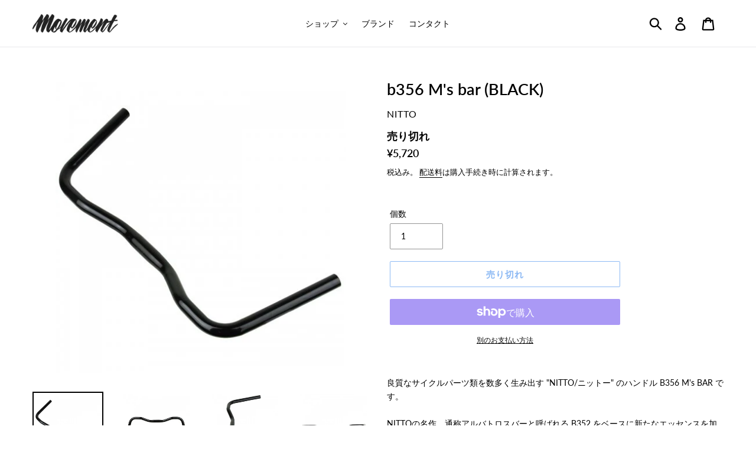

--- FILE ---
content_type: text/html; charset=utf-8
request_url: https://movement-cycle.com/collections/nitto/products/b356-ms-bar-black
body_size: 52799
content:
<!doctype html>
<html class="no-js" lang="ja">
<head>
  <meta charset="utf-8">
  <meta http-equiv="X-UA-Compatible" content="IE=edge,chrome=1">
  <meta name="viewport" content="width=device-width,initial-scale=1">
  <meta name="theme-color" content="#1a73e8">
  <meta name="google-site-verification" content="fPIJiCJ5jnA4aFETlr2-sjAfxdHUdeMyq3rAnB9Qu_M" />
  <link rel="canonical" href="https://movement-cycle.com/products/b356-ms-bar-black"><link rel="shortcut icon" href="//movement-cycle.com/cdn/shop/files/move_32x32.png?v=1613540431" type="image/png"><title>NITTO b356 M&#39;s bar (BLACK)
&ndash; BICYCLE STUDIO MOVEMENT</title><meta name="description" content="良質なサイクルパーツ類を数多く生み出す &quot;NITTO/ニットー&quot; のハンドル B356 M&#39;s BAR です。NITTOの名作、通称アルバトロスバーと呼ばれる B352 をベースに新たなエッセンスを加えて生まれたネオクラシックとも言える新型ハンドルです。特筆すべきは一般的なプロムナードバーなどにはない角ばった独特のシルエット。この角ばりがあることでハンドルバーのグリップ部以外にフラット部分などをマルチポジションで 握ることが可能で長距離のツーリングなどでも持ち手を変えることで疲れを軽減してくれます。信号の無い真っ直ぐな道ではフラット部を持つとかなり調子◎。もちろん愛車のルックスにひねりの効いた新たなエッセンスも加えてくれます。”M&#39;"><!-- /snippets/social-meta-tags.liquid -->




<meta property="og:site_name" content="BICYCLE STUDIO MOVEMENT">
<meta property="og:url" content="https://movement-cycle.com/products/b356-ms-bar-black">
<meta property="og:title" content="b356 M's bar (BLACK)">
<meta property="og:type" content="product">
<meta property="og:description" content="良質なサイクルパーツ類を数多く生み出す &quot;NITTO/ニットー&quot; のハンドル B356 M&#39;s BAR です。NITTOの名作、通称アルバトロスバーと呼ばれる B352 をベースに新たなエッセンスを加えて生まれたネオクラシックとも言える新型ハンドルです。特筆すべきは一般的なプロムナードバーなどにはない角ばった独特のシルエット。この角ばりがあることでハンドルバーのグリップ部以外にフラット部分などをマルチポジションで 握ることが可能で長距離のツーリングなどでも持ち手を変えることで疲れを軽減してくれます。信号の無い真っ直ぐな道ではフラット部を持つとかなり調子◎。もちろん愛車のルックスにひねりの効いた新たなエッセンスも加えてくれます。”M&#39;">

  <meta property="og:price:amount" content="5,720">
  <meta property="og:price:currency" content="JPY">

<meta property="og:image" content="http://movement-cycle.com/cdn/shop/products/91292031_1200x1200.jpg?v=1663225459"><meta property="og:image" content="http://movement-cycle.com/cdn/shop/products/91292031_o2_1200x1200.jpg?v=1663225459"><meta property="og:image" content="http://movement-cycle.com/cdn/shop/products/91292031_o1_1200x1200.jpg?v=1663225459">
<meta property="og:image:secure_url" content="https://movement-cycle.com/cdn/shop/products/91292031_1200x1200.jpg?v=1663225459"><meta property="og:image:secure_url" content="https://movement-cycle.com/cdn/shop/products/91292031_o2_1200x1200.jpg?v=1663225459"><meta property="og:image:secure_url" content="https://movement-cycle.com/cdn/shop/products/91292031_o1_1200x1200.jpg?v=1663225459">


  <meta name="twitter:site" content="@shopify">

<meta name="twitter:card" content="summary_large_image">
<meta name="twitter:title" content="b356 M's bar (BLACK)">
<meta name="twitter:description" content="良質なサイクルパーツ類を数多く生み出す &quot;NITTO/ニットー&quot; のハンドル B356 M&#39;s BAR です。NITTOの名作、通称アルバトロスバーと呼ばれる B352 をベースに新たなエッセンスを加えて生まれたネオクラシックとも言える新型ハンドルです。特筆すべきは一般的なプロムナードバーなどにはない角ばった独特のシルエット。この角ばりがあることでハンドルバーのグリップ部以外にフラット部分などをマルチポジションで 握ることが可能で長距離のツーリングなどでも持ち手を変えることで疲れを軽減してくれます。信号の無い真っ直ぐな道ではフラット部を持つとかなり調子◎。もちろん愛車のルックスにひねりの効いた新たなエッセンスも加えてくれます。”M&#39;">


  <link href="//movement-cycle.com/cdn/shop/t/13/assets/theme.scss.css?v=20116654302772392201763023097" rel="stylesheet" type="text/css" media="all" />

  <script>
    var theme = {
      strings: {
        addToCart: "カートに追加する",
        soldOut: "売り切れ",
        unavailable: "お取り扱いできません",
        regularPrice: "通常価格",
        sale: "SALE",
        showMore: "表示を増やす",
        showLess: "表示を減らす",
        addressError: "住所を調べる際にエラーが発生しました",
        addressNoResults: "その住所は見つかりませんでした",
        addressQueryLimit: "Google APIの使用量の制限を超えました。\u003ca href=\"https:\/\/developers.google.com\/maps\/premium\/usage-limits\"\u003eプレミアムプラン\u003c\/a\u003eへのアップグレードをご検討ください。",
        authError: "あなたのGoogle Mapsのアカウント認証で問題が発生しました。",
        newWindow: "新しいウィンドウで開く",
        external: "外部のウェブサイトに移動します。",
        newWindowExternal: "外部のウェブサイトを新しいウィンドウで開く",
        quantityMinimumMessage: "数量は1以上でなければなりません"
      },
      moneyFormat: "¥{{amount_no_decimals}}"
    }

    document.documentElement.className = document.documentElement.className.replace('no-js', 'js');
  </script><script src="//movement-cycle.com/cdn/shop/t/13/assets/lazysizes.js?v=94224023136283657951559627076" async="async"></script>
  <script src="//movement-cycle.com/cdn/shop/t/13/assets/vendor.js?v=12001839194546984181559627077" defer="defer"></script>
  <script src="//movement-cycle.com/cdn/shop/t/13/assets/theme.js?v=123292253005441498601651378416" defer="defer"></script>

  <script>window.performance && window.performance.mark && window.performance.mark('shopify.content_for_header.start');</script><meta name="google-site-verification" content="fPIJiCJ5jnA4aFETlr2-sjAfxdHUdeMyq3rAnB9Qu_M">
<meta id="shopify-digital-wallet" name="shopify-digital-wallet" content="/4955308104/digital_wallets/dialog">
<meta name="shopify-checkout-api-token" content="ea9b8a473416168f1fd8340a356fcf65">
<link rel="alternate" type="application/json+oembed" href="https://movement-cycle.com/products/b356-ms-bar-black.oembed">
<script async="async" src="/checkouts/internal/preloads.js?locale=ja-JP"></script>
<link rel="preconnect" href="https://shop.app" crossorigin="anonymous">
<script async="async" src="https://shop.app/checkouts/internal/preloads.js?locale=ja-JP&shop_id=4955308104" crossorigin="anonymous"></script>
<script id="apple-pay-shop-capabilities" type="application/json">{"shopId":4955308104,"countryCode":"JP","currencyCode":"JPY","merchantCapabilities":["supports3DS"],"merchantId":"gid:\/\/shopify\/Shop\/4955308104","merchantName":"BICYCLE STUDIO MOVEMENT","requiredBillingContactFields":["postalAddress","email","phone"],"requiredShippingContactFields":["postalAddress","email","phone"],"shippingType":"shipping","supportedNetworks":["visa","masterCard","amex","jcb","discover"],"total":{"type":"pending","label":"BICYCLE STUDIO MOVEMENT","amount":"1.00"},"shopifyPaymentsEnabled":true,"supportsSubscriptions":true}</script>
<script id="shopify-features" type="application/json">{"accessToken":"ea9b8a473416168f1fd8340a356fcf65","betas":["rich-media-storefront-analytics"],"domain":"movement-cycle.com","predictiveSearch":false,"shopId":4955308104,"locale":"ja"}</script>
<script>var Shopify = Shopify || {};
Shopify.shop = "movement-cycle.myshopify.com";
Shopify.locale = "ja";
Shopify.currency = {"active":"JPY","rate":"1.0"};
Shopify.country = "JP";
Shopify.theme = {"name":"Debut","id":73863168072,"schema_name":"Debut","schema_version":"11.4.0","theme_store_id":796,"role":"main"};
Shopify.theme.handle = "null";
Shopify.theme.style = {"id":null,"handle":null};
Shopify.cdnHost = "movement-cycle.com/cdn";
Shopify.routes = Shopify.routes || {};
Shopify.routes.root = "/";</script>
<script type="module">!function(o){(o.Shopify=o.Shopify||{}).modules=!0}(window);</script>
<script>!function(o){function n(){var o=[];function n(){o.push(Array.prototype.slice.apply(arguments))}return n.q=o,n}var t=o.Shopify=o.Shopify||{};t.loadFeatures=n(),t.autoloadFeatures=n()}(window);</script>
<script>
  window.ShopifyPay = window.ShopifyPay || {};
  window.ShopifyPay.apiHost = "shop.app\/pay";
  window.ShopifyPay.redirectState = null;
</script>
<script id="shop-js-analytics" type="application/json">{"pageType":"product"}</script>
<script defer="defer" async type="module" src="//movement-cycle.com/cdn/shopifycloud/shop-js/modules/v2/client.init-shop-cart-sync_CZKilf07.ja.esm.js"></script>
<script defer="defer" async type="module" src="//movement-cycle.com/cdn/shopifycloud/shop-js/modules/v2/chunk.common_rlhnONO2.esm.js"></script>
<script type="module">
  await import("//movement-cycle.com/cdn/shopifycloud/shop-js/modules/v2/client.init-shop-cart-sync_CZKilf07.ja.esm.js");
await import("//movement-cycle.com/cdn/shopifycloud/shop-js/modules/v2/chunk.common_rlhnONO2.esm.js");

  window.Shopify.SignInWithShop?.initShopCartSync?.({"fedCMEnabled":true,"windoidEnabled":true});

</script>
<script>
  window.Shopify = window.Shopify || {};
  if (!window.Shopify.featureAssets) window.Shopify.featureAssets = {};
  window.Shopify.featureAssets['shop-js'] = {"shop-cart-sync":["modules/v2/client.shop-cart-sync_BwCHLH8C.ja.esm.js","modules/v2/chunk.common_rlhnONO2.esm.js"],"init-fed-cm":["modules/v2/client.init-fed-cm_CQXj6EwP.ja.esm.js","modules/v2/chunk.common_rlhnONO2.esm.js"],"shop-button":["modules/v2/client.shop-button_B7JE2zCc.ja.esm.js","modules/v2/chunk.common_rlhnONO2.esm.js"],"init-windoid":["modules/v2/client.init-windoid_DQ9csUH7.ja.esm.js","modules/v2/chunk.common_rlhnONO2.esm.js"],"shop-cash-offers":["modules/v2/client.shop-cash-offers_DxEVlT9h.ja.esm.js","modules/v2/chunk.common_rlhnONO2.esm.js","modules/v2/chunk.modal_BI56FOb0.esm.js"],"shop-toast-manager":["modules/v2/client.shop-toast-manager_BE8_-kNb.ja.esm.js","modules/v2/chunk.common_rlhnONO2.esm.js"],"init-shop-email-lookup-coordinator":["modules/v2/client.init-shop-email-lookup-coordinator_BgbPPTAQ.ja.esm.js","modules/v2/chunk.common_rlhnONO2.esm.js"],"pay-button":["modules/v2/client.pay-button_hoKCMeMC.ja.esm.js","modules/v2/chunk.common_rlhnONO2.esm.js"],"avatar":["modules/v2/client.avatar_BTnouDA3.ja.esm.js"],"init-shop-cart-sync":["modules/v2/client.init-shop-cart-sync_CZKilf07.ja.esm.js","modules/v2/chunk.common_rlhnONO2.esm.js"],"shop-login-button":["modules/v2/client.shop-login-button_BXDQHqjj.ja.esm.js","modules/v2/chunk.common_rlhnONO2.esm.js","modules/v2/chunk.modal_BI56FOb0.esm.js"],"init-customer-accounts-sign-up":["modules/v2/client.init-customer-accounts-sign-up_C3NeUvFd.ja.esm.js","modules/v2/client.shop-login-button_BXDQHqjj.ja.esm.js","modules/v2/chunk.common_rlhnONO2.esm.js","modules/v2/chunk.modal_BI56FOb0.esm.js"],"init-shop-for-new-customer-accounts":["modules/v2/client.init-shop-for-new-customer-accounts_D-v2xi0b.ja.esm.js","modules/v2/client.shop-login-button_BXDQHqjj.ja.esm.js","modules/v2/chunk.common_rlhnONO2.esm.js","modules/v2/chunk.modal_BI56FOb0.esm.js"],"init-customer-accounts":["modules/v2/client.init-customer-accounts_Cciaq_Mb.ja.esm.js","modules/v2/client.shop-login-button_BXDQHqjj.ja.esm.js","modules/v2/chunk.common_rlhnONO2.esm.js","modules/v2/chunk.modal_BI56FOb0.esm.js"],"shop-follow-button":["modules/v2/client.shop-follow-button_CM9l58Wl.ja.esm.js","modules/v2/chunk.common_rlhnONO2.esm.js","modules/v2/chunk.modal_BI56FOb0.esm.js"],"lead-capture":["modules/v2/client.lead-capture_oVhdpGxe.ja.esm.js","modules/v2/chunk.common_rlhnONO2.esm.js","modules/v2/chunk.modal_BI56FOb0.esm.js"],"checkout-modal":["modules/v2/client.checkout-modal_BbgmKIDX.ja.esm.js","modules/v2/chunk.common_rlhnONO2.esm.js","modules/v2/chunk.modal_BI56FOb0.esm.js"],"shop-login":["modules/v2/client.shop-login_BRorRhgW.ja.esm.js","modules/v2/chunk.common_rlhnONO2.esm.js","modules/v2/chunk.modal_BI56FOb0.esm.js"],"payment-terms":["modules/v2/client.payment-terms_Ba4TR13R.ja.esm.js","modules/v2/chunk.common_rlhnONO2.esm.js","modules/v2/chunk.modal_BI56FOb0.esm.js"]};
</script>
<script>(function() {
  var isLoaded = false;
  function asyncLoad() {
    if (isLoaded) return;
    isLoaded = true;
    var urls = ["https:\/\/cdn.nfcube.com\/instafeed-3a8ec9b5e27ded91533687f893f4add8.js?shop=movement-cycle.myshopify.com","https:\/\/cdn.shopify.com\/s\/files\/1\/0049\/5530\/8104\/t\/13\/assets\/globo.preorder.init.js?v=1651378414\u0026shop=movement-cycle.myshopify.com","https:\/\/cdn.hextom.com\/js\/freeshippingbar.js?shop=movement-cycle.myshopify.com"];
    for (var i = 0; i < urls.length; i++) {
      var s = document.createElement('script');
      s.type = 'text/javascript';
      s.async = true;
      s.src = urls[i];
      var x = document.getElementsByTagName('script')[0];
      x.parentNode.insertBefore(s, x);
    }
  };
  if(window.attachEvent) {
    window.attachEvent('onload', asyncLoad);
  } else {
    window.addEventListener('load', asyncLoad, false);
  }
})();</script>
<script id="__st">var __st={"a":4955308104,"offset":32400,"reqid":"b1cccaf4-e098-44d4-b29f-55a903ad179a-1768963364","pageurl":"movement-cycle.com\/collections\/nitto\/products\/b356-ms-bar-black","u":"e872d3700e52","p":"product","rtyp":"product","rid":7362498691247};</script>
<script>window.ShopifyPaypalV4VisibilityTracking = true;</script>
<script id="captcha-bootstrap">!function(){'use strict';const t='contact',e='account',n='new_comment',o=[[t,t],['blogs',n],['comments',n],[t,'customer']],c=[[e,'customer_login'],[e,'guest_login'],[e,'recover_customer_password'],[e,'create_customer']],r=t=>t.map((([t,e])=>`form[action*='/${t}']:not([data-nocaptcha='true']) input[name='form_type'][value='${e}']`)).join(','),a=t=>()=>t?[...document.querySelectorAll(t)].map((t=>t.form)):[];function s(){const t=[...o],e=r(t);return a(e)}const i='password',u='form_key',d=['recaptcha-v3-token','g-recaptcha-response','h-captcha-response',i],f=()=>{try{return window.sessionStorage}catch{return}},m='__shopify_v',_=t=>t.elements[u];function p(t,e,n=!1){try{const o=window.sessionStorage,c=JSON.parse(o.getItem(e)),{data:r}=function(t){const{data:e,action:n}=t;return t[m]||n?{data:e,action:n}:{data:t,action:n}}(c);for(const[e,n]of Object.entries(r))t.elements[e]&&(t.elements[e].value=n);n&&o.removeItem(e)}catch(o){console.error('form repopulation failed',{error:o})}}const l='form_type',E='cptcha';function T(t){t.dataset[E]=!0}const w=window,h=w.document,L='Shopify',v='ce_forms',y='captcha';let A=!1;((t,e)=>{const n=(g='f06e6c50-85a8-45c8-87d0-21a2b65856fe',I='https://cdn.shopify.com/shopifycloud/storefront-forms-hcaptcha/ce_storefront_forms_captcha_hcaptcha.v1.5.2.iife.js',D={infoText:'hCaptchaによる保護',privacyText:'プライバシー',termsText:'利用規約'},(t,e,n)=>{const o=w[L][v],c=o.bindForm;if(c)return c(t,g,e,D).then(n);var r;o.q.push([[t,g,e,D],n]),r=I,A||(h.body.append(Object.assign(h.createElement('script'),{id:'captcha-provider',async:!0,src:r})),A=!0)});var g,I,D;w[L]=w[L]||{},w[L][v]=w[L][v]||{},w[L][v].q=[],w[L][y]=w[L][y]||{},w[L][y].protect=function(t,e){n(t,void 0,e),T(t)},Object.freeze(w[L][y]),function(t,e,n,w,h,L){const[v,y,A,g]=function(t,e,n){const i=e?o:[],u=t?c:[],d=[...i,...u],f=r(d),m=r(i),_=r(d.filter((([t,e])=>n.includes(e))));return[a(f),a(m),a(_),s()]}(w,h,L),I=t=>{const e=t.target;return e instanceof HTMLFormElement?e:e&&e.form},D=t=>v().includes(t);t.addEventListener('submit',(t=>{const e=I(t);if(!e)return;const n=D(e)&&!e.dataset.hcaptchaBound&&!e.dataset.recaptchaBound,o=_(e),c=g().includes(e)&&(!o||!o.value);(n||c)&&t.preventDefault(),c&&!n&&(function(t){try{if(!f())return;!function(t){const e=f();if(!e)return;const n=_(t);if(!n)return;const o=n.value;o&&e.removeItem(o)}(t);const e=Array.from(Array(32),(()=>Math.random().toString(36)[2])).join('');!function(t,e){_(t)||t.append(Object.assign(document.createElement('input'),{type:'hidden',name:u})),t.elements[u].value=e}(t,e),function(t,e){const n=f();if(!n)return;const o=[...t.querySelectorAll(`input[type='${i}']`)].map((({name:t})=>t)),c=[...d,...o],r={};for(const[a,s]of new FormData(t).entries())c.includes(a)||(r[a]=s);n.setItem(e,JSON.stringify({[m]:1,action:t.action,data:r}))}(t,e)}catch(e){console.error('failed to persist form',e)}}(e),e.submit())}));const S=(t,e)=>{t&&!t.dataset[E]&&(n(t,e.some((e=>e===t))),T(t))};for(const o of['focusin','change'])t.addEventListener(o,(t=>{const e=I(t);D(e)&&S(e,y())}));const B=e.get('form_key'),M=e.get(l),P=B&&M;t.addEventListener('DOMContentLoaded',(()=>{const t=y();if(P)for(const e of t)e.elements[l].value===M&&p(e,B);[...new Set([...A(),...v().filter((t=>'true'===t.dataset.shopifyCaptcha))])].forEach((e=>S(e,t)))}))}(h,new URLSearchParams(w.location.search),n,t,e,['guest_login'])})(!0,!0)}();</script>
<script integrity="sha256-4kQ18oKyAcykRKYeNunJcIwy7WH5gtpwJnB7kiuLZ1E=" data-source-attribution="shopify.loadfeatures" defer="defer" src="//movement-cycle.com/cdn/shopifycloud/storefront/assets/storefront/load_feature-a0a9edcb.js" crossorigin="anonymous"></script>
<script crossorigin="anonymous" defer="defer" src="//movement-cycle.com/cdn/shopifycloud/storefront/assets/shopify_pay/storefront-65b4c6d7.js?v=20250812"></script>
<script data-source-attribution="shopify.dynamic_checkout.dynamic.init">var Shopify=Shopify||{};Shopify.PaymentButton=Shopify.PaymentButton||{isStorefrontPortableWallets:!0,init:function(){window.Shopify.PaymentButton.init=function(){};var t=document.createElement("script");t.src="https://movement-cycle.com/cdn/shopifycloud/portable-wallets/latest/portable-wallets.ja.js",t.type="module",document.head.appendChild(t)}};
</script>
<script data-source-attribution="shopify.dynamic_checkout.buyer_consent">
  function portableWalletsHideBuyerConsent(e){var t=document.getElementById("shopify-buyer-consent"),n=document.getElementById("shopify-subscription-policy-button");t&&n&&(t.classList.add("hidden"),t.setAttribute("aria-hidden","true"),n.removeEventListener("click",e))}function portableWalletsShowBuyerConsent(e){var t=document.getElementById("shopify-buyer-consent"),n=document.getElementById("shopify-subscription-policy-button");t&&n&&(t.classList.remove("hidden"),t.removeAttribute("aria-hidden"),n.addEventListener("click",e))}window.Shopify?.PaymentButton&&(window.Shopify.PaymentButton.hideBuyerConsent=portableWalletsHideBuyerConsent,window.Shopify.PaymentButton.showBuyerConsent=portableWalletsShowBuyerConsent);
</script>
<script>
  function portableWalletsCleanup(e){e&&e.src&&console.error("Failed to load portable wallets script "+e.src);var t=document.querySelectorAll("shopify-accelerated-checkout .shopify-payment-button__skeleton, shopify-accelerated-checkout-cart .wallet-cart-button__skeleton"),e=document.getElementById("shopify-buyer-consent");for(let e=0;e<t.length;e++)t[e].remove();e&&e.remove()}function portableWalletsNotLoadedAsModule(e){e instanceof ErrorEvent&&"string"==typeof e.message&&e.message.includes("import.meta")&&"string"==typeof e.filename&&e.filename.includes("portable-wallets")&&(window.removeEventListener("error",portableWalletsNotLoadedAsModule),window.Shopify.PaymentButton.failedToLoad=e,"loading"===document.readyState?document.addEventListener("DOMContentLoaded",window.Shopify.PaymentButton.init):window.Shopify.PaymentButton.init())}window.addEventListener("error",portableWalletsNotLoadedAsModule);
</script>

<script type="module" src="https://movement-cycle.com/cdn/shopifycloud/portable-wallets/latest/portable-wallets.ja.js" onError="portableWalletsCleanup(this)" crossorigin="anonymous"></script>
<script nomodule>
  document.addEventListener("DOMContentLoaded", portableWalletsCleanup);
</script>

<link id="shopify-accelerated-checkout-styles" rel="stylesheet" media="screen" href="https://movement-cycle.com/cdn/shopifycloud/portable-wallets/latest/accelerated-checkout-backwards-compat.css" crossorigin="anonymous">
<style id="shopify-accelerated-checkout-cart">
        #shopify-buyer-consent {
  margin-top: 1em;
  display: inline-block;
  width: 100%;
}

#shopify-buyer-consent.hidden {
  display: none;
}

#shopify-subscription-policy-button {
  background: none;
  border: none;
  padding: 0;
  text-decoration: underline;
  font-size: inherit;
  cursor: pointer;
}

#shopify-subscription-policy-button::before {
  box-shadow: none;
}

      </style>

<script>window.performance && window.performance.mark && window.performance.mark('shopify.content_for_header.end');</script>
  
    <!--begin-bc-sf-filter-css-->
  <style data-id="bc-sf-filter-style" type="text/css">
      #bc-sf-filter-options-wrapper .bc-sf-filter-option-block .bc-sf-filter-block-title h3,
      #bc-sf-filter-tree-h .bc-sf-filter-option-block .bc-sf-filter-block-title a {}
      #bc-sf-filter-options-wrapper .bc-sf-filter-option-block .bc-sf-filter-block-content ul li a,
      #bc-sf-filter-tree-h .bc-sf-filter-option-block .bc-sf-filter-block-content ul li a {}
      #bc-sf-filter-tree-mobile button {}
    </style><link href="//movement-cycle.com/cdn/shop/t/13/assets/bc-sf-filter.scss.css?v=69405040770365009341696575908" rel="stylesheet" type="text/css" media="all" />
<!--start-bc-al-css--><!--end-bc-al-css-->

<!-- Start Widgets Slider CSS --><link href="//movement-cycle.com/cdn/shop/t/13/assets/bc-widget-slider.scss.css?v=2543438864943775971559627384" rel="stylesheet" type="text/css" media="all" />
<!-- End Widgets Slider CSS -->

<!--end-bc-sf-filter-css-->


  <link href="//movement-cycle.com/cdn/shop/t/13/assets/custom-css-shopify.css?v=108007769373183007241666066325" rel="stylesheet" type="text/css" media="all" />
  








<meta name="twitter:site" content="@shopify">
<meta name="twitter:card" content="summary_large_image">
<meta name="twitter:title" content="b356 M's bar (BLACK)">
<meta name="twitter:description" content="良質なサイクルパーツ類を数多く生み出す &quot;NITTO/ニットー&quot; のハンドル B356 M&#39;s BAR です。NITTOの名作、通称アルバトロスバーと呼ばれる B352 をベースに新たなエッセンスを加えて生まれたネオクラシックとも言える新型ハンドルです。特筆すべきは一般的なプロムナードバーなどにはない角ばった独特のシルエット。この角ばりがあることでハンドルバーのグリップ部以外にフラット部分などをマルチポジションで 握ることが可能で長距離のツーリングなどでも持ち手を変えることで疲れを軽減してくれます。信号の無い真っ直ぐな道ではフラット部を持つとかなり調子◎。もちろん愛車のルックスにひねりの効いた新たなエッセンスも加えてくれます。”M&#39;">
<meta name="twitter:image:alt" content="b356 M's bar (BLACK)">
<meta name="twitter:image" content="http://movement-cycle.com/cdn/shop/products/91292031_1024x1024.jpg?v=1663225459">
  




<link href="https://monorail-edge.shopifysvc.com" rel="dns-prefetch">
<script>(function(){if ("sendBeacon" in navigator && "performance" in window) {try {var session_token_from_headers = performance.getEntriesByType('navigation')[0].serverTiming.find(x => x.name == '_s').description;} catch {var session_token_from_headers = undefined;}var session_cookie_matches = document.cookie.match(/_shopify_s=([^;]*)/);var session_token_from_cookie = session_cookie_matches && session_cookie_matches.length === 2 ? session_cookie_matches[1] : "";var session_token = session_token_from_headers || session_token_from_cookie || "";function handle_abandonment_event(e) {var entries = performance.getEntries().filter(function(entry) {return /monorail-edge.shopifysvc.com/.test(entry.name);});if (!window.abandonment_tracked && entries.length === 0) {window.abandonment_tracked = true;var currentMs = Date.now();var navigation_start = performance.timing.navigationStart;var payload = {shop_id: 4955308104,url: window.location.href,navigation_start,duration: currentMs - navigation_start,session_token,page_type: "product"};window.navigator.sendBeacon("https://monorail-edge.shopifysvc.com/v1/produce", JSON.stringify({schema_id: "online_store_buyer_site_abandonment/1.1",payload: payload,metadata: {event_created_at_ms: currentMs,event_sent_at_ms: currentMs}}));}}window.addEventListener('pagehide', handle_abandonment_event);}}());</script>
<script id="web-pixels-manager-setup">(function e(e,d,r,n,o){if(void 0===o&&(o={}),!Boolean(null===(a=null===(i=window.Shopify)||void 0===i?void 0:i.analytics)||void 0===a?void 0:a.replayQueue)){var i,a;window.Shopify=window.Shopify||{};var t=window.Shopify;t.analytics=t.analytics||{};var s=t.analytics;s.replayQueue=[],s.publish=function(e,d,r){return s.replayQueue.push([e,d,r]),!0};try{self.performance.mark("wpm:start")}catch(e){}var l=function(){var e={modern:/Edge?\/(1{2}[4-9]|1[2-9]\d|[2-9]\d{2}|\d{4,})\.\d+(\.\d+|)|Firefox\/(1{2}[4-9]|1[2-9]\d|[2-9]\d{2}|\d{4,})\.\d+(\.\d+|)|Chrom(ium|e)\/(9{2}|\d{3,})\.\d+(\.\d+|)|(Maci|X1{2}).+ Version\/(15\.\d+|(1[6-9]|[2-9]\d|\d{3,})\.\d+)([,.]\d+|)( \(\w+\)|)( Mobile\/\w+|) Safari\/|Chrome.+OPR\/(9{2}|\d{3,})\.\d+\.\d+|(CPU[ +]OS|iPhone[ +]OS|CPU[ +]iPhone|CPU IPhone OS|CPU iPad OS)[ +]+(15[._]\d+|(1[6-9]|[2-9]\d|\d{3,})[._]\d+)([._]\d+|)|Android:?[ /-](13[3-9]|1[4-9]\d|[2-9]\d{2}|\d{4,})(\.\d+|)(\.\d+|)|Android.+Firefox\/(13[5-9]|1[4-9]\d|[2-9]\d{2}|\d{4,})\.\d+(\.\d+|)|Android.+Chrom(ium|e)\/(13[3-9]|1[4-9]\d|[2-9]\d{2}|\d{4,})\.\d+(\.\d+|)|SamsungBrowser\/([2-9]\d|\d{3,})\.\d+/,legacy:/Edge?\/(1[6-9]|[2-9]\d|\d{3,})\.\d+(\.\d+|)|Firefox\/(5[4-9]|[6-9]\d|\d{3,})\.\d+(\.\d+|)|Chrom(ium|e)\/(5[1-9]|[6-9]\d|\d{3,})\.\d+(\.\d+|)([\d.]+$|.*Safari\/(?![\d.]+ Edge\/[\d.]+$))|(Maci|X1{2}).+ Version\/(10\.\d+|(1[1-9]|[2-9]\d|\d{3,})\.\d+)([,.]\d+|)( \(\w+\)|)( Mobile\/\w+|) Safari\/|Chrome.+OPR\/(3[89]|[4-9]\d|\d{3,})\.\d+\.\d+|(CPU[ +]OS|iPhone[ +]OS|CPU[ +]iPhone|CPU IPhone OS|CPU iPad OS)[ +]+(10[._]\d+|(1[1-9]|[2-9]\d|\d{3,})[._]\d+)([._]\d+|)|Android:?[ /-](13[3-9]|1[4-9]\d|[2-9]\d{2}|\d{4,})(\.\d+|)(\.\d+|)|Mobile Safari.+OPR\/([89]\d|\d{3,})\.\d+\.\d+|Android.+Firefox\/(13[5-9]|1[4-9]\d|[2-9]\d{2}|\d{4,})\.\d+(\.\d+|)|Android.+Chrom(ium|e)\/(13[3-9]|1[4-9]\d|[2-9]\d{2}|\d{4,})\.\d+(\.\d+|)|Android.+(UC? ?Browser|UCWEB|U3)[ /]?(15\.([5-9]|\d{2,})|(1[6-9]|[2-9]\d|\d{3,})\.\d+)\.\d+|SamsungBrowser\/(5\.\d+|([6-9]|\d{2,})\.\d+)|Android.+MQ{2}Browser\/(14(\.(9|\d{2,})|)|(1[5-9]|[2-9]\d|\d{3,})(\.\d+|))(\.\d+|)|K[Aa][Ii]OS\/(3\.\d+|([4-9]|\d{2,})\.\d+)(\.\d+|)/},d=e.modern,r=e.legacy,n=navigator.userAgent;return n.match(d)?"modern":n.match(r)?"legacy":"unknown"}(),u="modern"===l?"modern":"legacy",c=(null!=n?n:{modern:"",legacy:""})[u],f=function(e){return[e.baseUrl,"/wpm","/b",e.hashVersion,"modern"===e.buildTarget?"m":"l",".js"].join("")}({baseUrl:d,hashVersion:r,buildTarget:u}),m=function(e){var d=e.version,r=e.bundleTarget,n=e.surface,o=e.pageUrl,i=e.monorailEndpoint;return{emit:function(e){var a=e.status,t=e.errorMsg,s=(new Date).getTime(),l=JSON.stringify({metadata:{event_sent_at_ms:s},events:[{schema_id:"web_pixels_manager_load/3.1",payload:{version:d,bundle_target:r,page_url:o,status:a,surface:n,error_msg:t},metadata:{event_created_at_ms:s}}]});if(!i)return console&&console.warn&&console.warn("[Web Pixels Manager] No Monorail endpoint provided, skipping logging."),!1;try{return self.navigator.sendBeacon.bind(self.navigator)(i,l)}catch(e){}var u=new XMLHttpRequest;try{return u.open("POST",i,!0),u.setRequestHeader("Content-Type","text/plain"),u.send(l),!0}catch(e){return console&&console.warn&&console.warn("[Web Pixels Manager] Got an unhandled error while logging to Monorail."),!1}}}}({version:r,bundleTarget:l,surface:e.surface,pageUrl:self.location.href,monorailEndpoint:e.monorailEndpoint});try{o.browserTarget=l,function(e){var d=e.src,r=e.async,n=void 0===r||r,o=e.onload,i=e.onerror,a=e.sri,t=e.scriptDataAttributes,s=void 0===t?{}:t,l=document.createElement("script"),u=document.querySelector("head"),c=document.querySelector("body");if(l.async=n,l.src=d,a&&(l.integrity=a,l.crossOrigin="anonymous"),s)for(var f in s)if(Object.prototype.hasOwnProperty.call(s,f))try{l.dataset[f]=s[f]}catch(e){}if(o&&l.addEventListener("load",o),i&&l.addEventListener("error",i),u)u.appendChild(l);else{if(!c)throw new Error("Did not find a head or body element to append the script");c.appendChild(l)}}({src:f,async:!0,onload:function(){if(!function(){var e,d;return Boolean(null===(d=null===(e=window.Shopify)||void 0===e?void 0:e.analytics)||void 0===d?void 0:d.initialized)}()){var d=window.webPixelsManager.init(e)||void 0;if(d){var r=window.Shopify.analytics;r.replayQueue.forEach((function(e){var r=e[0],n=e[1],o=e[2];d.publishCustomEvent(r,n,o)})),r.replayQueue=[],r.publish=d.publishCustomEvent,r.visitor=d.visitor,r.initialized=!0}}},onerror:function(){return m.emit({status:"failed",errorMsg:"".concat(f," has failed to load")})},sri:function(e){var d=/^sha384-[A-Za-z0-9+/=]+$/;return"string"==typeof e&&d.test(e)}(c)?c:"",scriptDataAttributes:o}),m.emit({status:"loading"})}catch(e){m.emit({status:"failed",errorMsg:(null==e?void 0:e.message)||"Unknown error"})}}})({shopId: 4955308104,storefrontBaseUrl: "https://movement-cycle.com",extensionsBaseUrl: "https://extensions.shopifycdn.com/cdn/shopifycloud/web-pixels-manager",monorailEndpoint: "https://monorail-edge.shopifysvc.com/unstable/produce_batch",surface: "storefront-renderer",enabledBetaFlags: ["2dca8a86"],webPixelsConfigList: [{"id":"598180015","configuration":"{\"config\":\"{\\\"google_tag_ids\\\":[\\\"GT-P8QD685H\\\"],\\\"target_country\\\":\\\"JP\\\",\\\"gtag_events\\\":[{\\\"type\\\":\\\"view_item\\\",\\\"action_label\\\":\\\"MC-R9952SFFFV\\\"},{\\\"type\\\":\\\"purchase\\\",\\\"action_label\\\":\\\"MC-R9952SFFFV\\\"},{\\\"type\\\":\\\"page_view\\\",\\\"action_label\\\":\\\"MC-R9952SFFFV\\\"}],\\\"enable_monitoring_mode\\\":false}\"}","eventPayloadVersion":"v1","runtimeContext":"OPEN","scriptVersion":"b2a88bafab3e21179ed38636efcd8a93","type":"APP","apiClientId":1780363,"privacyPurposes":[],"dataSharingAdjustments":{"protectedCustomerApprovalScopes":["read_customer_address","read_customer_email","read_customer_name","read_customer_personal_data","read_customer_phone"]}},{"id":"69402799","eventPayloadVersion":"v1","runtimeContext":"LAX","scriptVersion":"1","type":"CUSTOM","privacyPurposes":["MARKETING"],"name":"Meta pixel (migrated)"},{"id":"shopify-app-pixel","configuration":"{}","eventPayloadVersion":"v1","runtimeContext":"STRICT","scriptVersion":"0450","apiClientId":"shopify-pixel","type":"APP","privacyPurposes":["ANALYTICS","MARKETING"]},{"id":"shopify-custom-pixel","eventPayloadVersion":"v1","runtimeContext":"LAX","scriptVersion":"0450","apiClientId":"shopify-pixel","type":"CUSTOM","privacyPurposes":["ANALYTICS","MARKETING"]}],isMerchantRequest: false,initData: {"shop":{"name":"BICYCLE STUDIO MOVEMENT","paymentSettings":{"currencyCode":"JPY"},"myshopifyDomain":"movement-cycle.myshopify.com","countryCode":"JP","storefrontUrl":"https:\/\/movement-cycle.com"},"customer":null,"cart":null,"checkout":null,"productVariants":[{"price":{"amount":5720.0,"currencyCode":"JPY"},"product":{"title":"b356 M's bar (BLACK)","vendor":"NITTO","id":"7362498691247","untranslatedTitle":"b356 M's bar (BLACK)","url":"\/products\/b356-ms-bar-black","type":"ハンドルバー"},"id":"42008859771055","image":{"src":"\/\/movement-cycle.com\/cdn\/shop\/products\/91292031.jpg?v=1663225459"},"sku":"","title":"Default Title","untranslatedTitle":"Default Title"}],"purchasingCompany":null},},"https://movement-cycle.com/cdn","fcfee988w5aeb613cpc8e4bc33m6693e112",{"modern":"","legacy":""},{"shopId":"4955308104","storefrontBaseUrl":"https:\/\/movement-cycle.com","extensionBaseUrl":"https:\/\/extensions.shopifycdn.com\/cdn\/shopifycloud\/web-pixels-manager","surface":"storefront-renderer","enabledBetaFlags":"[\"2dca8a86\"]","isMerchantRequest":"false","hashVersion":"fcfee988w5aeb613cpc8e4bc33m6693e112","publish":"custom","events":"[[\"page_viewed\",{}],[\"product_viewed\",{\"productVariant\":{\"price\":{\"amount\":5720.0,\"currencyCode\":\"JPY\"},\"product\":{\"title\":\"b356 M's bar (BLACK)\",\"vendor\":\"NITTO\",\"id\":\"7362498691247\",\"untranslatedTitle\":\"b356 M's bar (BLACK)\",\"url\":\"\/products\/b356-ms-bar-black\",\"type\":\"ハンドルバー\"},\"id\":\"42008859771055\",\"image\":{\"src\":\"\/\/movement-cycle.com\/cdn\/shop\/products\/91292031.jpg?v=1663225459\"},\"sku\":\"\",\"title\":\"Default Title\",\"untranslatedTitle\":\"Default Title\"}}]]"});</script><script>
  window.ShopifyAnalytics = window.ShopifyAnalytics || {};
  window.ShopifyAnalytics.meta = window.ShopifyAnalytics.meta || {};
  window.ShopifyAnalytics.meta.currency = 'JPY';
  var meta = {"product":{"id":7362498691247,"gid":"gid:\/\/shopify\/Product\/7362498691247","vendor":"NITTO","type":"ハンドルバー","handle":"b356-ms-bar-black","variants":[{"id":42008859771055,"price":572000,"name":"b356 M's bar (BLACK)","public_title":null,"sku":""}],"remote":false},"page":{"pageType":"product","resourceType":"product","resourceId":7362498691247,"requestId":"b1cccaf4-e098-44d4-b29f-55a903ad179a-1768963364"}};
  for (var attr in meta) {
    window.ShopifyAnalytics.meta[attr] = meta[attr];
  }
</script>
<script class="analytics">
  (function () {
    var customDocumentWrite = function(content) {
      var jquery = null;

      if (window.jQuery) {
        jquery = window.jQuery;
      } else if (window.Checkout && window.Checkout.$) {
        jquery = window.Checkout.$;
      }

      if (jquery) {
        jquery('body').append(content);
      }
    };

    var hasLoggedConversion = function(token) {
      if (token) {
        return document.cookie.indexOf('loggedConversion=' + token) !== -1;
      }
      return false;
    }

    var setCookieIfConversion = function(token) {
      if (token) {
        var twoMonthsFromNow = new Date(Date.now());
        twoMonthsFromNow.setMonth(twoMonthsFromNow.getMonth() + 2);

        document.cookie = 'loggedConversion=' + token + '; expires=' + twoMonthsFromNow;
      }
    }

    var trekkie = window.ShopifyAnalytics.lib = window.trekkie = window.trekkie || [];
    if (trekkie.integrations) {
      return;
    }
    trekkie.methods = [
      'identify',
      'page',
      'ready',
      'track',
      'trackForm',
      'trackLink'
    ];
    trekkie.factory = function(method) {
      return function() {
        var args = Array.prototype.slice.call(arguments);
        args.unshift(method);
        trekkie.push(args);
        return trekkie;
      };
    };
    for (var i = 0; i < trekkie.methods.length; i++) {
      var key = trekkie.methods[i];
      trekkie[key] = trekkie.factory(key);
    }
    trekkie.load = function(config) {
      trekkie.config = config || {};
      trekkie.config.initialDocumentCookie = document.cookie;
      var first = document.getElementsByTagName('script')[0];
      var script = document.createElement('script');
      script.type = 'text/javascript';
      script.onerror = function(e) {
        var scriptFallback = document.createElement('script');
        scriptFallback.type = 'text/javascript';
        scriptFallback.onerror = function(error) {
                var Monorail = {
      produce: function produce(monorailDomain, schemaId, payload) {
        var currentMs = new Date().getTime();
        var event = {
          schema_id: schemaId,
          payload: payload,
          metadata: {
            event_created_at_ms: currentMs,
            event_sent_at_ms: currentMs
          }
        };
        return Monorail.sendRequest("https://" + monorailDomain + "/v1/produce", JSON.stringify(event));
      },
      sendRequest: function sendRequest(endpointUrl, payload) {
        // Try the sendBeacon API
        if (window && window.navigator && typeof window.navigator.sendBeacon === 'function' && typeof window.Blob === 'function' && !Monorail.isIos12()) {
          var blobData = new window.Blob([payload], {
            type: 'text/plain'
          });

          if (window.navigator.sendBeacon(endpointUrl, blobData)) {
            return true;
          } // sendBeacon was not successful

        } // XHR beacon

        var xhr = new XMLHttpRequest();

        try {
          xhr.open('POST', endpointUrl);
          xhr.setRequestHeader('Content-Type', 'text/plain');
          xhr.send(payload);
        } catch (e) {
          console.log(e);
        }

        return false;
      },
      isIos12: function isIos12() {
        return window.navigator.userAgent.lastIndexOf('iPhone; CPU iPhone OS 12_') !== -1 || window.navigator.userAgent.lastIndexOf('iPad; CPU OS 12_') !== -1;
      }
    };
    Monorail.produce('monorail-edge.shopifysvc.com',
      'trekkie_storefront_load_errors/1.1',
      {shop_id: 4955308104,
      theme_id: 73863168072,
      app_name: "storefront",
      context_url: window.location.href,
      source_url: "//movement-cycle.com/cdn/s/trekkie.storefront.cd680fe47e6c39ca5d5df5f0a32d569bc48c0f27.min.js"});

        };
        scriptFallback.async = true;
        scriptFallback.src = '//movement-cycle.com/cdn/s/trekkie.storefront.cd680fe47e6c39ca5d5df5f0a32d569bc48c0f27.min.js';
        first.parentNode.insertBefore(scriptFallback, first);
      };
      script.async = true;
      script.src = '//movement-cycle.com/cdn/s/trekkie.storefront.cd680fe47e6c39ca5d5df5f0a32d569bc48c0f27.min.js';
      first.parentNode.insertBefore(script, first);
    };
    trekkie.load(
      {"Trekkie":{"appName":"storefront","development":false,"defaultAttributes":{"shopId":4955308104,"isMerchantRequest":null,"themeId":73863168072,"themeCityHash":"2748314192911814917","contentLanguage":"ja","currency":"JPY","eventMetadataId":"1f892a45-952e-41c1-b3f4-5840230b7d24"},"isServerSideCookieWritingEnabled":true,"monorailRegion":"shop_domain","enabledBetaFlags":["65f19447"]},"Session Attribution":{},"S2S":{"facebookCapiEnabled":false,"source":"trekkie-storefront-renderer","apiClientId":580111}}
    );

    var loaded = false;
    trekkie.ready(function() {
      if (loaded) return;
      loaded = true;

      window.ShopifyAnalytics.lib = window.trekkie;

      var originalDocumentWrite = document.write;
      document.write = customDocumentWrite;
      try { window.ShopifyAnalytics.merchantGoogleAnalytics.call(this); } catch(error) {};
      document.write = originalDocumentWrite;

      window.ShopifyAnalytics.lib.page(null,{"pageType":"product","resourceType":"product","resourceId":7362498691247,"requestId":"b1cccaf4-e098-44d4-b29f-55a903ad179a-1768963364","shopifyEmitted":true});

      var match = window.location.pathname.match(/checkouts\/(.+)\/(thank_you|post_purchase)/)
      var token = match? match[1]: undefined;
      if (!hasLoggedConversion(token)) {
        setCookieIfConversion(token);
        window.ShopifyAnalytics.lib.track("Viewed Product",{"currency":"JPY","variantId":42008859771055,"productId":7362498691247,"productGid":"gid:\/\/shopify\/Product\/7362498691247","name":"b356 M's bar (BLACK)","price":"5720","sku":"","brand":"NITTO","variant":null,"category":"ハンドルバー","nonInteraction":true,"remote":false},undefined,undefined,{"shopifyEmitted":true});
      window.ShopifyAnalytics.lib.track("monorail:\/\/trekkie_storefront_viewed_product\/1.1",{"currency":"JPY","variantId":42008859771055,"productId":7362498691247,"productGid":"gid:\/\/shopify\/Product\/7362498691247","name":"b356 M's bar (BLACK)","price":"5720","sku":"","brand":"NITTO","variant":null,"category":"ハンドルバー","nonInteraction":true,"remote":false,"referer":"https:\/\/movement-cycle.com\/collections\/nitto\/products\/b356-ms-bar-black"});
      }
    });


        var eventsListenerScript = document.createElement('script');
        eventsListenerScript.async = true;
        eventsListenerScript.src = "//movement-cycle.com/cdn/shopifycloud/storefront/assets/shop_events_listener-3da45d37.js";
        document.getElementsByTagName('head')[0].appendChild(eventsListenerScript);

})();</script>
<script
  defer
  src="https://movement-cycle.com/cdn/shopifycloud/perf-kit/shopify-perf-kit-3.0.4.min.js"
  data-application="storefront-renderer"
  data-shop-id="4955308104"
  data-render-region="gcp-us-central1"
  data-page-type="product"
  data-theme-instance-id="73863168072"
  data-theme-name="Debut"
  data-theme-version="11.4.0"
  data-monorail-region="shop_domain"
  data-resource-timing-sampling-rate="10"
  data-shs="true"
  data-shs-beacon="true"
  data-shs-export-with-fetch="true"
  data-shs-logs-sample-rate="1"
  data-shs-beacon-endpoint="https://movement-cycle.com/api/collect"
></script>
</head>

<body class="template-product">

  <a class="in-page-link visually-hidden skip-link" href="#MainContent">コンテンツにスキップする</a>

  <div id="SearchDrawer" class="search-bar drawer drawer--top" role="dialog" aria-modal="true" aria-label="検索する">
    <div class="search-bar__table">
      <div class="search-bar__table-cell search-bar__form-wrapper">
        <form class="search search-bar__form" action="/search" method="get" role="search">
          <input class="search__input search-bar__input" type="search" name="q" value="" placeholder="検索する" aria-label="検索する">
          <button class="search-bar__submit search__submit btn--link" type="submit">
            <svg aria-hidden="true" focusable="false" role="presentation" class="icon icon-search" viewBox="0 0 37 40"><path d="M35.6 36l-9.8-9.8c4.1-5.4 3.6-13.2-1.3-18.1-5.4-5.4-14.2-5.4-19.7 0-5.4 5.4-5.4 14.2 0 19.7 2.6 2.6 6.1 4.1 9.8 4.1 3 0 5.9-1 8.3-2.8l9.8 9.8c.4.4.9.6 1.4.6s1-.2 1.4-.6c.9-.9.9-2.1.1-2.9zm-20.9-8.2c-2.6 0-5.1-1-7-2.9-3.9-3.9-3.9-10.1 0-14C9.6 9 12.2 8 14.7 8s5.1 1 7 2.9c3.9 3.9 3.9 10.1 0 14-1.9 1.9-4.4 2.9-7 2.9z"/></svg>
            <span class="icon__fallback-text">送信</span>
          </button>
        </form>
      </div>
      <div class="search-bar__table-cell text-right">
        <button type="button" class="btn--link search-bar__close js-drawer-close">
          <svg aria-hidden="true" focusable="false" role="presentation" class="icon icon-close" viewBox="0 0 40 40"><path d="M23.868 20.015L39.117 4.78c1.11-1.108 1.11-2.77 0-3.877-1.109-1.108-2.773-1.108-3.882 0L19.986 16.137 4.737.904C3.628-.204 1.965-.204.856.904c-1.11 1.108-1.11 2.77 0 3.877l15.249 15.234L.855 35.248c-1.108 1.108-1.108 2.77 0 3.877.555.554 1.248.831 1.942.831s1.386-.277 1.94-.83l15.25-15.234 15.248 15.233c.555.554 1.248.831 1.941.831s1.387-.277 1.941-.83c1.11-1.109 1.11-2.77 0-3.878L23.868 20.015z" class="layer"/></svg>
          <span class="icon__fallback-text">検索を閉じる</span>
        </button>
      </div>
    </div>
  </div>

  <div id="shopify-section-header" class="shopify-section">

<div data-section-id="header" data-section-type="header-section">
  

  <header class="site-header border-bottom logo--left" role="banner">
    <div class="grid grid--no-gutters grid--table site-header__mobile-nav">
      

      <div class="grid__item medium-up--one-quarter logo-align--left">
        
        
          <div class="h2 site-header__logo">
        
          
<a href="/" class="site-header__logo-image">
              
              <img class="lazyload js"
                   src="//movement-cycle.com/cdn/shop/files/movement_300x300.png?v=1613524474"
                   data-src="//movement-cycle.com/cdn/shop/files/movement_{width}x.png?v=1613524474"
                   data-widths="[180, 360, 540, 720, 900, 1080, 1296, 1512, 1728, 2048]"
                   data-aspectratio="4.62874251497006"
                   data-sizes="auto"
                   alt="BICYCLE STUDIO MOVEMENT"
                   style="max-width: 145px">
              <noscript>
                
                <img src="//movement-cycle.com/cdn/shop/files/movement_145x.png?v=1613524474"
                     srcset="//movement-cycle.com/cdn/shop/files/movement_145x.png?v=1613524474 1x, //movement-cycle.com/cdn/shop/files/movement_145x@2x.png?v=1613524474 2x"
                     alt="BICYCLE STUDIO MOVEMENT"
                     style="max-width: 145px;">
              </noscript>
            </a>
          
        
          </div>
        
      </div>

      
        <nav class="grid__item medium-up--one-half small--hide" id="AccessibleNav" role="navigation">
          <ul class="site-nav list--inline " id="SiteNav">
  



    
      <li class="site-nav--has-dropdown site-nav--has-centered-dropdown" data-has-dropdowns>
        <button class="site-nav__link site-nav__link--main site-nav__link--button" type="button" aria-expanded="false" aria-controls="SiteNavLabel-ショップ">
          <span class="site-nav__label">ショップ</span><svg aria-hidden="true" focusable="false" role="presentation" class="icon icon--wide icon-chevron-down" viewBox="0 0 498.98 284.49"><defs><style>.cls-1{fill:#231f20}</style></defs><path class="cls-1" d="M80.93 271.76A35 35 0 0 1 140.68 247l189.74 189.75L520.16 247a35 35 0 1 1 49.5 49.5L355.17 511a35 35 0 0 1-49.5 0L91.18 296.5a34.89 34.89 0 0 1-10.25-24.74z" transform="translate(-80.93 -236.76)"/></svg>
        </button>

        <div class="site-nav__dropdown site-nav__dropdown--centered" id="SiteNavLabel-ショップ">
          
            <div class="site-nav__childlist">
              <ul class="site-nav__childlist-grid">
                
                  
                    <li class="site-nav__childlist-item">
                      <a href="/collections/bikes"
                        class="site-nav__link site-nav__child-link site-nav__child-link--parent"
                        
                      >
                        <span class="site-nav__label">自転車・フレーム</span>
                      </a>

                      
                        <ul>
                        
                          <li>
                            <a href="/collections/complete-bikes"
                            class="site-nav__link site-nav__child-link"
                            
                          >
                              <span class="site-nav__label">完成車</span>
                            </a>
                          </li>
                        
                        </ul>
                      

                    </li>
                  
                
              </ul>
            </div>

          
        </div>
      </li>
    
  



    
      <li >
        <a href="/collections/all"
          class="site-nav__link site-nav__link--main"
          
        >
          <span class="site-nav__label">ブランド</span>
        </a>
      </li>
    
  



    
      <li >
        <a href="/pages/about"
          class="site-nav__link site-nav__link--main"
          
        >
          <span class="site-nav__label">コンタクト</span>
        </a>
      </li>
    
  
</ul>

        </nav>
      

      <div class="grid__item medium-up--one-quarter text-right site-header__icons site-header__icons--plus">
        <div class="site-header__icons-wrapper">
          <div class="site-header__search site-header__icon">
            <form action="/search" method="get" class="search-header search" role="search">
  <input class="search-header__input search__input"
    type="search"
    name="q"
    placeholder="検索する"
    aria-label="検索する">
  <button class="search-header__submit search__submit btn--link site-header__icon" type="submit">
    <svg aria-hidden="true" focusable="false" role="presentation" class="icon icon-search" viewBox="0 0 37 40"><path d="M35.6 36l-9.8-9.8c4.1-5.4 3.6-13.2-1.3-18.1-5.4-5.4-14.2-5.4-19.7 0-5.4 5.4-5.4 14.2 0 19.7 2.6 2.6 6.1 4.1 9.8 4.1 3 0 5.9-1 8.3-2.8l9.8 9.8c.4.4.9.6 1.4.6s1-.2 1.4-.6c.9-.9.9-2.1.1-2.9zm-20.9-8.2c-2.6 0-5.1-1-7-2.9-3.9-3.9-3.9-10.1 0-14C9.6 9 12.2 8 14.7 8s5.1 1 7 2.9c3.9 3.9 3.9 10.1 0 14-1.9 1.9-4.4 2.9-7 2.9z"/></svg>
    <span class="icon__fallback-text">送信</span>
  </button>
</form>

          </div>

          <button type="button" class="btn--link site-header__icon site-header__search-toggle js-drawer-open-top">
            <svg aria-hidden="true" focusable="false" role="presentation" class="icon icon-search" viewBox="0 0 37 40"><path d="M35.6 36l-9.8-9.8c4.1-5.4 3.6-13.2-1.3-18.1-5.4-5.4-14.2-5.4-19.7 0-5.4 5.4-5.4 14.2 0 19.7 2.6 2.6 6.1 4.1 9.8 4.1 3 0 5.9-1 8.3-2.8l9.8 9.8c.4.4.9.6 1.4.6s1-.2 1.4-.6c.9-.9.9-2.1.1-2.9zm-20.9-8.2c-2.6 0-5.1-1-7-2.9-3.9-3.9-3.9-10.1 0-14C9.6 9 12.2 8 14.7 8s5.1 1 7 2.9c3.9 3.9 3.9 10.1 0 14-1.9 1.9-4.4 2.9-7 2.9z"/></svg>
            <span class="icon__fallback-text">検索</span>
          </button>

          
            
              <a href="/account/login" class="site-header__icon site-header__account">
                <svg aria-hidden="true" focusable="false" role="presentation" class="icon icon-login" viewBox="0 0 28.33 37.68"><path d="M14.17 14.9a7.45 7.45 0 1 0-7.5-7.45 7.46 7.46 0 0 0 7.5 7.45zm0-10.91a3.45 3.45 0 1 1-3.5 3.46A3.46 3.46 0 0 1 14.17 4zM14.17 16.47A14.18 14.18 0 0 0 0 30.68c0 1.41.66 4 5.11 5.66a27.17 27.17 0 0 0 9.06 1.34c6.54 0 14.17-1.84 14.17-7a14.18 14.18 0 0 0-14.17-14.21zm0 17.21c-6.3 0-10.17-1.77-10.17-3a10.17 10.17 0 1 1 20.33 0c.01 1.23-3.86 3-10.16 3z"/></svg>
                <span class="icon__fallback-text">ログイン</span>
              </a>
            
          

          <a href="/cart" class="site-header__icon site-header__cart">
            <svg aria-hidden="true" focusable="false" role="presentation" class="icon icon-cart" viewBox="0 0 37 40"><path d="M36.5 34.8L33.3 8h-5.9C26.7 3.9 23 .8 18.5.8S10.3 3.9 9.6 8H3.7L.5 34.8c-.2 1.5.4 2.4.9 3 .5.5 1.4 1.2 3.1 1.2h28c1.3 0 2.4-.4 3.1-1.3.7-.7 1-1.8.9-2.9zm-18-30c2.2 0 4.1 1.4 4.7 3.2h-9.5c.7-1.9 2.6-3.2 4.8-3.2zM4.5 35l2.8-23h2.2v3c0 1.1.9 2 2 2s2-.9 2-2v-3h10v3c0 1.1.9 2 2 2s2-.9 2-2v-3h2.2l2.8 23h-28z"/></svg>
            <span class="icon__fallback-text">カート</span>
            
          </a>

          

          
            <button type="button" class="btn--link site-header__icon site-header__menu js-mobile-nav-toggle mobile-nav--open" aria-controls="MobileNav"  aria-expanded="false" aria-label="メニュー">
              <svg aria-hidden="true" focusable="false" role="presentation" class="icon icon-hamburger" viewBox="0 0 37 40"><path d="M33.5 25h-30c-1.1 0-2-.9-2-2s.9-2 2-2h30c1.1 0 2 .9 2 2s-.9 2-2 2zm0-11.5h-30c-1.1 0-2-.9-2-2s.9-2 2-2h30c1.1 0 2 .9 2 2s-.9 2-2 2zm0 23h-30c-1.1 0-2-.9-2-2s.9-2 2-2h30c1.1 0 2 .9 2 2s-.9 2-2 2z"/></svg>
              <svg aria-hidden="true" focusable="false" role="presentation" class="icon icon-close" viewBox="0 0 40 40"><path d="M23.868 20.015L39.117 4.78c1.11-1.108 1.11-2.77 0-3.877-1.109-1.108-2.773-1.108-3.882 0L19.986 16.137 4.737.904C3.628-.204 1.965-.204.856.904c-1.11 1.108-1.11 2.77 0 3.877l15.249 15.234L.855 35.248c-1.108 1.108-1.108 2.77 0 3.877.555.554 1.248.831 1.942.831s1.386-.277 1.94-.83l15.25-15.234 15.248 15.233c.555.554 1.248.831 1.941.831s1.387-.277 1.941-.83c1.11-1.109 1.11-2.77 0-3.878L23.868 20.015z" class="layer"/></svg>
            </button>
          
        </div>

      </div>
    </div>

    <nav class="mobile-nav-wrapper medium-up--hide" role="navigation">
      <ul id="MobileNav" class="mobile-nav">
        
<li class="mobile-nav__item border-bottom">
            
              
              <button type="button" class="btn--link js-toggle-submenu mobile-nav__link" data-target="ショップ-1" data-level="1" aria-expanded="false">
                <span class="mobile-nav__label">ショップ</span>
                <div class="mobile-nav__icon">
                  <svg aria-hidden="true" focusable="false" role="presentation" class="icon icon-chevron-right" viewBox="0 0 7 11"><path d="M1.5 11A1.5 1.5 0 0 1 .44 8.44L3.38 5.5.44 2.56A1.5 1.5 0 0 1 2.56.44l4 4a1.5 1.5 0 0 1 0 2.12l-4 4A1.5 1.5 0 0 1 1.5 11z" fill="#fff"/></svg>
                </div>
              </button>
              <ul class="mobile-nav__dropdown" data-parent="ショップ-1" data-level="2">
                <li class="visually-hidden" tabindex="-1" data-menu-title="2">ショップ メニュー</li>
                <li class="mobile-nav__item border-bottom">
                  <div class="mobile-nav__table">
                    <div class="mobile-nav__table-cell mobile-nav__return">
                      <button class="btn--link js-toggle-submenu mobile-nav__return-btn" type="button" aria-expanded="true" aria-label="ショップ">
                        <svg aria-hidden="true" focusable="false" role="presentation" class="icon icon-chevron-left" viewBox="0 0 7 11"><path d="M5.5.037a1.5 1.5 0 0 1 1.06 2.56l-2.94 2.94 2.94 2.94a1.5 1.5 0 0 1-2.12 2.12l-4-4a1.5 1.5 0 0 1 0-2.12l4-4A1.5 1.5 0 0 1 5.5.037z" fill="#fff" class="layer"/></svg>
                      </button>
                    </div>
                    <span class="mobile-nav__sublist-link mobile-nav__sublist-header mobile-nav__sublist-header--main-nav-parent">
                      <span class="mobile-nav__label">ショップ</span>
                    </span>
                  </div>
                </li>

                
                  <li class="mobile-nav__item">
                    
                      
                      <button type="button" class="btn--link js-toggle-submenu mobile-nav__link mobile-nav__sublist-link" data-target="自転車-フレーム-1-1" aria-expanded="false">
                        <span class="mobile-nav__label">自転車・フレーム</span>
                        <div class="mobile-nav__icon">
                          <svg aria-hidden="true" focusable="false" role="presentation" class="icon icon-chevron-right" viewBox="0 0 7 11"><path d="M1.5 11A1.5 1.5 0 0 1 .44 8.44L3.38 5.5.44 2.56A1.5 1.5 0 0 1 2.56.44l4 4a1.5 1.5 0 0 1 0 2.12l-4 4A1.5 1.5 0 0 1 1.5 11z" fill="#fff"/></svg>
                        </div>
                      </button>
                      <ul class="mobile-nav__dropdown" data-parent="自転車-フレーム-1-1" data-level="3">
                        <li class="visually-hidden" tabindex="-1" data-menu-title="3">自転車・フレーム メニュー</li>
                        <li class="mobile-nav__item border-bottom">
                          <div class="mobile-nav__table">
                            <div class="mobile-nav__table-cell mobile-nav__return">
                              <button type="button" class="btn--link js-toggle-submenu mobile-nav__return-btn" data-target="ショップ-1" aria-expanded="true" aria-label="自転車・フレーム">
                                <svg aria-hidden="true" focusable="false" role="presentation" class="icon icon-chevron-left" viewBox="0 0 7 11"><path d="M5.5.037a1.5 1.5 0 0 1 1.06 2.56l-2.94 2.94 2.94 2.94a1.5 1.5 0 0 1-2.12 2.12l-4-4a1.5 1.5 0 0 1 0-2.12l4-4A1.5 1.5 0 0 1 5.5.037z" fill="#fff" class="layer"/></svg>
                              </button>
                            </div>
                            <a href="/collections/bikes"
                              class="mobile-nav__sublist-link mobile-nav__sublist-header"
                              
                            >
                              <span class="mobile-nav__label">自転車・フレーム</span>
                            </a>
                          </div>
                        </li>
                        
                          <li class="mobile-nav__item">
                            <a href="/collections/complete-bikes"
                              class="mobile-nav__sublist-link"
                              
                            >
                              <span class="mobile-nav__label">完成車</span>
                            </a>
                          </li>
                        
                      </ul>
                    
                  </li>
                
              </ul>
            
          </li>
        
<li class="mobile-nav__item border-bottom">
            
              <a href="/collections/all"
                class="mobile-nav__link"
                
              >
                <span class="mobile-nav__label">ブランド</span>
              </a>
            
          </li>
        
<li class="mobile-nav__item">
            
              <a href="/pages/about"
                class="mobile-nav__link"
                
              >
                <span class="mobile-nav__label">コンタクト</span>
              </a>
            
          </li>
        
        
      </ul>
    </nav>
  </header>

  
</div>



<script type="application/ld+json">
{
  "@context": "http://schema.org",
  "@type": "Organization",
  "name": "BICYCLE STUDIO MOVEMENT",
  
    
    "logo": "https:\/\/movement-cycle.com\/cdn\/shop\/files\/movement_773x.png?v=1613524474",
  
  "sameAs": [
    "https:\/\/twitter.com\/shopify",
    "",
    "",
    "",
    "",
    "",
    "",
    ""
  ],
  "url": "https:\/\/movement-cycle.com"
}
</script>




</div>

  <div class="page-container" id="PageContainer">

    <main class="main-content js-focus-hidden" id="MainContent" role="main" tabindex="-1">
      

<div id="shopify-section-product-template" class="shopify-section"><div class="product-template__container page-width"
  id="ProductSection-product-template"
  data-section-id="product-template"
  data-section-type="product"
  data-enable-history-state="true"
>
  


  <div class="grid product-single product-single--medium-image">
    <div class="grid__item product-single__photos medium-up--one-half">
        
        
        
        
<style>
  
  
  @media screen and (min-width: 750px) { 
    #FeaturedImage-product-template-35074734424239 {
      max-width: 500px;
      max-height: 500px;
    }
    #FeaturedImageZoom-product-template-35074734424239-wrapper {
      max-width: 500px;
      max-height: 500px;
    }
   } 
  
  
    
    @media screen and (max-width: 749px) {
      #FeaturedImage-product-template-35074734424239 {
        max-width: 500px;
        max-height: 750px;
      }
      #FeaturedImageZoom-product-template-35074734424239-wrapper {
        max-width: 500px;
      }
    }
  
</style>


        <div id="FeaturedImageZoom-product-template-35074734424239-wrapper" class="product-single__photo-wrapper js">
          <div
          id="FeaturedImageZoom-product-template-35074734424239"
          style="padding-top:100.0%;"
          class="product-single__photo js-zoom-enabled product-single__photo--has-thumbnails"
          data-image-id="35074734424239"
           data-zoom="//movement-cycle.com/cdn/shop/products/91292031_1024x1024@2x.jpg?v=1663225459">
            <img id="FeaturedImage-product-template-35074734424239"
                 class="feature-row__image product-featured-img lazyload"
                 src="//movement-cycle.com/cdn/shop/products/91292031_300x300.jpg?v=1663225459"
                 data-src="//movement-cycle.com/cdn/shop/products/91292031_{width}x.jpg?v=1663225459"
                 data-widths="[180, 360, 540, 720, 900, 1080, 1296, 1512, 1728, 2048]"
                 data-aspectratio="1.0"
                 data-sizes="auto"
                 tabindex="-1"
                 alt="b356 M&#39;s bar (BLACK)">
          </div>
        </div>
      
        
        
        
        
<style>
  
  
  @media screen and (min-width: 750px) { 
    #FeaturedImage-product-template-35074734489775 {
      max-width: 500px;
      max-height: 500px;
    }
    #FeaturedImageZoom-product-template-35074734489775-wrapper {
      max-width: 500px;
      max-height: 500px;
    }
   } 
  
  
    
    @media screen and (max-width: 749px) {
      #FeaturedImage-product-template-35074734489775 {
        max-width: 500px;
        max-height: 750px;
      }
      #FeaturedImageZoom-product-template-35074734489775-wrapper {
        max-width: 500px;
      }
    }
  
</style>


        <div id="FeaturedImageZoom-product-template-35074734489775-wrapper" class="product-single__photo-wrapper js">
          <div
          id="FeaturedImageZoom-product-template-35074734489775"
          style="padding-top:100.0%;"
          class="product-single__photo js-zoom-enabled product-single__photo--has-thumbnails hide"
          data-image-id="35074734489775"
           data-zoom="//movement-cycle.com/cdn/shop/products/91292031_o2_1024x1024@2x.jpg?v=1663225459">
            <img id="FeaturedImage-product-template-35074734489775"
                 class="feature-row__image product-featured-img lazyload lazypreload"
                 src="//movement-cycle.com/cdn/shop/products/91292031_o2_300x300.jpg?v=1663225459"
                 data-src="//movement-cycle.com/cdn/shop/products/91292031_o2_{width}x.jpg?v=1663225459"
                 data-widths="[180, 360, 540, 720, 900, 1080, 1296, 1512, 1728, 2048]"
                 data-aspectratio="1.0"
                 data-sizes="auto"
                 tabindex="-1"
                 alt="b356 M&#39;s bar (BLACK)">
          </div>
        </div>
      
        
        
        
        
<style>
  
  
  @media screen and (min-width: 750px) { 
    #FeaturedImage-product-template-35074734522543 {
      max-width: 500px;
      max-height: 500px;
    }
    #FeaturedImageZoom-product-template-35074734522543-wrapper {
      max-width: 500px;
      max-height: 500px;
    }
   } 
  
  
    
    @media screen and (max-width: 749px) {
      #FeaturedImage-product-template-35074734522543 {
        max-width: 500px;
        max-height: 750px;
      }
      #FeaturedImageZoom-product-template-35074734522543-wrapper {
        max-width: 500px;
      }
    }
  
</style>


        <div id="FeaturedImageZoom-product-template-35074734522543-wrapper" class="product-single__photo-wrapper js">
          <div
          id="FeaturedImageZoom-product-template-35074734522543"
          style="padding-top:100.0%;"
          class="product-single__photo js-zoom-enabled product-single__photo--has-thumbnails hide"
          data-image-id="35074734522543"
           data-zoom="//movement-cycle.com/cdn/shop/products/91292031_o1_1024x1024@2x.jpg?v=1663225459">
            <img id="FeaturedImage-product-template-35074734522543"
                 class="feature-row__image product-featured-img lazyload lazypreload"
                 src="//movement-cycle.com/cdn/shop/products/91292031_o1_300x300.jpg?v=1663225459"
                 data-src="//movement-cycle.com/cdn/shop/products/91292031_o1_{width}x.jpg?v=1663225459"
                 data-widths="[180, 360, 540, 720, 900, 1080, 1296, 1512, 1728, 2048]"
                 data-aspectratio="1.0"
                 data-sizes="auto"
                 tabindex="-1"
                 alt="b356 M&#39;s bar (BLACK)">
          </div>
        </div>
      
        
        
        
        
<style>
  
  
  @media screen and (min-width: 750px) { 
    #FeaturedImage-product-template-35074734653615 {
      max-width: 500px;
      max-height: 500px;
    }
    #FeaturedImageZoom-product-template-35074734653615-wrapper {
      max-width: 500px;
      max-height: 500px;
    }
   } 
  
  
    
    @media screen and (max-width: 749px) {
      #FeaturedImage-product-template-35074734653615 {
        max-width: 500px;
        max-height: 750px;
      }
      #FeaturedImageZoom-product-template-35074734653615-wrapper {
        max-width: 500px;
      }
    }
  
</style>


        <div id="FeaturedImageZoom-product-template-35074734653615-wrapper" class="product-single__photo-wrapper js">
          <div
          id="FeaturedImageZoom-product-template-35074734653615"
          style="padding-top:100.0%;"
          class="product-single__photo js-zoom-enabled product-single__photo--has-thumbnails hide"
          data-image-id="35074734653615"
           data-zoom="//movement-cycle.com/cdn/shop/products/91292031_o3_1024x1024@2x.jpg?v=1663225459">
            <img id="FeaturedImage-product-template-35074734653615"
                 class="feature-row__image product-featured-img lazyload lazypreload"
                 src="//movement-cycle.com/cdn/shop/products/91292031_o3_300x300.jpg?v=1663225459"
                 data-src="//movement-cycle.com/cdn/shop/products/91292031_o3_{width}x.jpg?v=1663225459"
                 data-widths="[180, 360, 540, 720, 900, 1080, 1296, 1512, 1728, 2048]"
                 data-aspectratio="1.0"
                 data-sizes="auto"
                 tabindex="-1"
                 alt="b356 M&#39;s bar (BLACK)">
          </div>
        </div>
      
        
        
        
        
<style>
  
  
  @media screen and (min-width: 750px) { 
    #FeaturedImage-product-template-35074734686383 {
      max-width: 500px;
      max-height: 500px;
    }
    #FeaturedImageZoom-product-template-35074734686383-wrapper {
      max-width: 500px;
      max-height: 500px;
    }
   } 
  
  
    
    @media screen and (max-width: 749px) {
      #FeaturedImage-product-template-35074734686383 {
        max-width: 500px;
        max-height: 750px;
      }
      #FeaturedImageZoom-product-template-35074734686383-wrapper {
        max-width: 500px;
      }
    }
  
</style>


        <div id="FeaturedImageZoom-product-template-35074734686383-wrapper" class="product-single__photo-wrapper js">
          <div
          id="FeaturedImageZoom-product-template-35074734686383"
          style="padding-top:100.0%;"
          class="product-single__photo js-zoom-enabled product-single__photo--has-thumbnails hide"
          data-image-id="35074734686383"
           data-zoom="//movement-cycle.com/cdn/shop/products/91292175_o4_fe6cfc4a-284a-477b-b79b-c8f48699669e_1024x1024@2x.jpg?v=1663225398">
            <img id="FeaturedImage-product-template-35074734686383"
                 class="feature-row__image product-featured-img lazyload lazypreload"
                 src="//movement-cycle.com/cdn/shop/products/91292175_o4_fe6cfc4a-284a-477b-b79b-c8f48699669e_300x300.jpg?v=1663225398"
                 data-src="//movement-cycle.com/cdn/shop/products/91292175_o4_fe6cfc4a-284a-477b-b79b-c8f48699669e_{width}x.jpg?v=1663225398"
                 data-widths="[180, 360, 540, 720, 900, 1080, 1296, 1512, 1728, 2048]"
                 data-aspectratio="1.0"
                 data-sizes="auto"
                 tabindex="-1"
                 alt="b356 M&#39;s bar (BLACK)">
          </div>
        </div>
      
        
        
        
        
<style>
  
  
  @media screen and (min-width: 750px) { 
    #FeaturedImage-product-template-35074734719151 {
      max-width: 500px;
      max-height: 500px;
    }
    #FeaturedImageZoom-product-template-35074734719151-wrapper {
      max-width: 500px;
      max-height: 500px;
    }
   } 
  
  
    
    @media screen and (max-width: 749px) {
      #FeaturedImage-product-template-35074734719151 {
        max-width: 500px;
        max-height: 750px;
      }
      #FeaturedImageZoom-product-template-35074734719151-wrapper {
        max-width: 500px;
      }
    }
  
</style>


        <div id="FeaturedImageZoom-product-template-35074734719151-wrapper" class="product-single__photo-wrapper js">
          <div
          id="FeaturedImageZoom-product-template-35074734719151"
          style="padding-top:100.0%;"
          class="product-single__photo js-zoom-enabled product-single__photo--has-thumbnails hide"
          data-image-id="35074734719151"
           data-zoom="//movement-cycle.com/cdn/shop/products/91292175_o5_ad425eb2-adcb-481a-9baf-1b59e37c8ccd_1024x1024@2x.jpg?v=1663225398">
            <img id="FeaturedImage-product-template-35074734719151"
                 class="feature-row__image product-featured-img lazyload lazypreload"
                 src="//movement-cycle.com/cdn/shop/products/91292175_o5_ad425eb2-adcb-481a-9baf-1b59e37c8ccd_300x300.jpg?v=1663225398"
                 data-src="//movement-cycle.com/cdn/shop/products/91292175_o5_ad425eb2-adcb-481a-9baf-1b59e37c8ccd_{width}x.jpg?v=1663225398"
                 data-widths="[180, 360, 540, 720, 900, 1080, 1296, 1512, 1728, 2048]"
                 data-aspectratio="1.0"
                 data-sizes="auto"
                 tabindex="-1"
                 alt="b356 M&#39;s bar (BLACK)">
          </div>
        </div>
      
        
        
        
        
<style>
  
  
  @media screen and (min-width: 750px) { 
    #FeaturedImage-product-template-35074734588079 {
      max-width: 500px;
      max-height: 500px;
    }
    #FeaturedImageZoom-product-template-35074734588079-wrapper {
      max-width: 500px;
      max-height: 500px;
    }
   } 
  
  
    
    @media screen and (max-width: 749px) {
      #FeaturedImage-product-template-35074734588079 {
        max-width: 500px;
        max-height: 750px;
      }
      #FeaturedImageZoom-product-template-35074734588079-wrapper {
        max-width: 500px;
      }
    }
  
</style>


        <div id="FeaturedImageZoom-product-template-35074734588079-wrapper" class="product-single__photo-wrapper js">
          <div
          id="FeaturedImageZoom-product-template-35074734588079"
          style="padding-top:100.0%;"
          class="product-single__photo js-zoom-enabled product-single__photo--has-thumbnails hide"
          data-image-id="35074734588079"
           data-zoom="//movement-cycle.com/cdn/shop/products/91292175_o6_a3e67abe-39b2-4417-8b23-e8ba985cfa01_1024x1024@2x.jpg?v=1663225398">
            <img id="FeaturedImage-product-template-35074734588079"
                 class="feature-row__image product-featured-img lazyload lazypreload"
                 src="//movement-cycle.com/cdn/shop/products/91292175_o6_a3e67abe-39b2-4417-8b23-e8ba985cfa01_300x300.jpg?v=1663225398"
                 data-src="//movement-cycle.com/cdn/shop/products/91292175_o6_a3e67abe-39b2-4417-8b23-e8ba985cfa01_{width}x.jpg?v=1663225398"
                 data-widths="[180, 360, 540, 720, 900, 1080, 1296, 1512, 1728, 2048]"
                 data-aspectratio="1.0"
                 data-sizes="auto"
                 tabindex="-1"
                 alt="b356 M&#39;s bar (BLACK)">
          </div>
        </div>
      

      <noscript>
        
        <img src="//movement-cycle.com/cdn/shop/products/91292031_530x@2x.jpg?v=1663225459" alt="b356 M's bar (BLACK)" id="FeaturedImage-product-template" class="product-featured-img" style="max-width: 530px;">
      </noscript>

      
        

        <div class="thumbnails-wrapper thumbnails-slider--active">
          
            <button type="button" class="btn btn--link medium-up--hide thumbnails-slider__btn thumbnails-slider__prev thumbnails-slider__prev--product-template">
              <svg aria-hidden="true" focusable="false" role="presentation" class="icon icon-chevron-left" viewBox="0 0 7 11"><path d="M5.5.037a1.5 1.5 0 0 1 1.06 2.56l-2.94 2.94 2.94 2.94a1.5 1.5 0 0 1-2.12 2.12l-4-4a1.5 1.5 0 0 1 0-2.12l4-4A1.5 1.5 0 0 1 5.5.037z" fill="#fff" class="layer"/></svg>
              <span class="icon__fallback-text">前のスライド</span>
            </button>
          
          <ul class="grid grid--uniform product-single__thumbnails product-single__thumbnails-product-template">
            
              <li class="grid__item medium-up--one-quarter product-single__thumbnails-item js">
                <a href="//movement-cycle.com/cdn/shop/products/91292031_1024x1024@2x.jpg?v=1663225459"
                   class="text-link product-single__thumbnail product-single__thumbnail--product-template"
                   data-thumbnail-id="35074734424239"
                   data-zoom="//movement-cycle.com/cdn/shop/products/91292031_1024x1024@2x.jpg?v=1663225459">
                     <img class="product-single__thumbnail-image" src="//movement-cycle.com/cdn/shop/products/91292031_110x110@2x.jpg?v=1663225459" alt="画像をギャラリービューアに読み込む, b356 M&amp;#39;s bar (BLACK)">
                </a>
              </li>
            
              <li class="grid__item medium-up--one-quarter product-single__thumbnails-item js">
                <a href="//movement-cycle.com/cdn/shop/products/91292031_o2_1024x1024@2x.jpg?v=1663225459"
                   class="text-link product-single__thumbnail product-single__thumbnail--product-template"
                   data-thumbnail-id="35074734489775"
                   data-zoom="//movement-cycle.com/cdn/shop/products/91292031_o2_1024x1024@2x.jpg?v=1663225459">
                     <img class="product-single__thumbnail-image" src="//movement-cycle.com/cdn/shop/products/91292031_o2_110x110@2x.jpg?v=1663225459" alt="画像をギャラリービューアに読み込む, b356 M&amp;#39;s bar (BLACK)">
                </a>
              </li>
            
              <li class="grid__item medium-up--one-quarter product-single__thumbnails-item js">
                <a href="//movement-cycle.com/cdn/shop/products/91292031_o1_1024x1024@2x.jpg?v=1663225459"
                   class="text-link product-single__thumbnail product-single__thumbnail--product-template"
                   data-thumbnail-id="35074734522543"
                   data-zoom="//movement-cycle.com/cdn/shop/products/91292031_o1_1024x1024@2x.jpg?v=1663225459">
                     <img class="product-single__thumbnail-image" src="//movement-cycle.com/cdn/shop/products/91292031_o1_110x110@2x.jpg?v=1663225459" alt="画像をギャラリービューアに読み込む, b356 M&amp;#39;s bar (BLACK)">
                </a>
              </li>
            
              <li class="grid__item medium-up--one-quarter product-single__thumbnails-item js">
                <a href="//movement-cycle.com/cdn/shop/products/91292031_o3_1024x1024@2x.jpg?v=1663225459"
                   class="text-link product-single__thumbnail product-single__thumbnail--product-template"
                   data-thumbnail-id="35074734653615"
                   data-zoom="//movement-cycle.com/cdn/shop/products/91292031_o3_1024x1024@2x.jpg?v=1663225459">
                     <img class="product-single__thumbnail-image" src="//movement-cycle.com/cdn/shop/products/91292031_o3_110x110@2x.jpg?v=1663225459" alt="画像をギャラリービューアに読み込む, b356 M&amp;#39;s bar (BLACK)">
                </a>
              </li>
            
              <li class="grid__item medium-up--one-quarter product-single__thumbnails-item js">
                <a href="//movement-cycle.com/cdn/shop/products/91292175_o4_fe6cfc4a-284a-477b-b79b-c8f48699669e_1024x1024@2x.jpg?v=1663225398"
                   class="text-link product-single__thumbnail product-single__thumbnail--product-template"
                   data-thumbnail-id="35074734686383"
                   data-zoom="//movement-cycle.com/cdn/shop/products/91292175_o4_fe6cfc4a-284a-477b-b79b-c8f48699669e_1024x1024@2x.jpg?v=1663225398">
                     <img class="product-single__thumbnail-image" src="//movement-cycle.com/cdn/shop/products/91292175_o4_fe6cfc4a-284a-477b-b79b-c8f48699669e_110x110@2x.jpg?v=1663225398" alt="画像をギャラリービューアに読み込む, b356 M&amp;#39;s bar (BLACK)">
                </a>
              </li>
            
              <li class="grid__item medium-up--one-quarter product-single__thumbnails-item js">
                <a href="//movement-cycle.com/cdn/shop/products/91292175_o5_ad425eb2-adcb-481a-9baf-1b59e37c8ccd_1024x1024@2x.jpg?v=1663225398"
                   class="text-link product-single__thumbnail product-single__thumbnail--product-template"
                   data-thumbnail-id="35074734719151"
                   data-zoom="//movement-cycle.com/cdn/shop/products/91292175_o5_ad425eb2-adcb-481a-9baf-1b59e37c8ccd_1024x1024@2x.jpg?v=1663225398">
                     <img class="product-single__thumbnail-image" src="//movement-cycle.com/cdn/shop/products/91292175_o5_ad425eb2-adcb-481a-9baf-1b59e37c8ccd_110x110@2x.jpg?v=1663225398" alt="画像をギャラリービューアに読み込む, b356 M&amp;#39;s bar (BLACK)">
                </a>
              </li>
            
              <li class="grid__item medium-up--one-quarter product-single__thumbnails-item js">
                <a href="//movement-cycle.com/cdn/shop/products/91292175_o6_a3e67abe-39b2-4417-8b23-e8ba985cfa01_1024x1024@2x.jpg?v=1663225398"
                   class="text-link product-single__thumbnail product-single__thumbnail--product-template"
                   data-thumbnail-id="35074734588079"
                   data-zoom="//movement-cycle.com/cdn/shop/products/91292175_o6_a3e67abe-39b2-4417-8b23-e8ba985cfa01_1024x1024@2x.jpg?v=1663225398">
                     <img class="product-single__thumbnail-image" src="//movement-cycle.com/cdn/shop/products/91292175_o6_a3e67abe-39b2-4417-8b23-e8ba985cfa01_110x110@2x.jpg?v=1663225398" alt="画像をギャラリービューアに読み込む, b356 M&amp;#39;s bar (BLACK)">
                </a>
              </li>
            
          </ul>
          
            <button type="button" class="btn btn--link medium-up--hide thumbnails-slider__btn thumbnails-slider__next thumbnails-slider__next--product-template">
              <svg aria-hidden="true" focusable="false" role="presentation" class="icon icon-chevron-right" viewBox="0 0 7 11"><path d="M1.5 11A1.5 1.5 0 0 1 .44 8.44L3.38 5.5.44 2.56A1.5 1.5 0 0 1 2.56.44l4 4a1.5 1.5 0 0 1 0 2.12l-4 4A1.5 1.5 0 0 1 1.5 11z" fill="#fff"/></svg>
              <span class="icon__fallback-text">次のスライド</span>
            </button>
          
        </div>
      
    </div>

    <div class="grid__item medium-up--one-half">
      <div class="product-single__meta">

        <h1 class="product-single__title">b356 M's bar (BLACK)</h1>

          <div class="product__price">
            <!-- snippet/product-price.liquid -->

<dl class="price" data-price>

  
    <div class="price__vendor">
      <dt>
        <span class="visually-hidden">ベンダー</span>
      </dt>
      <dd>
        

<a href="/collections/nitto">NITTO </a>
      </dd>
    </div>
  

  <div class="price__regular">
    <dt>
      <span class="visually-hidden visually-hidden--inline">通常価格</span>
    </dt>
    <dd>
      <span class="price-item price-item--regular" data-regular-price>
        
          売り切れ
       <br/> <span class="price-item price-item--sale" data-sale-price>¥5,720</span>
        
      </span>
    </dd>
  </div>
  <div class="price__sale">
    <dt>
      <span class="visually-hidden visually-hidden--inline">セール価格</span>
    </dt>
    <dd>
      <span class="price-item price-item--sale" data-sale-price>
        ¥5,720
      </span>
      <span class="price-item__label" aria-hidden="true">SALE</span>
    </dd>
  </div>
</dl>

          </div><div class="product__policies rte">税込み。
<a href="/policies/shipping-policy">配送料</a>は購入手続き時に計算されます。
</div>

          <form method="post" action="/cart/add" id="product_form_7362498691247" accept-charset="UTF-8" class="product-form product-form-product-template product-form--payment-button-no-variants
" enctype="multipart/form-data" novalidate="novalidate" data-product-form=""><input type="hidden" name="form_type" value="product" /><input type="hidden" name="utf8" value="✓" />
            

            <select name="id" id="ProductSelect-product-template" class="product-form__variants no-js">
              
                
                  <option disabled="disabled"  selected="selected"  value="42008859771055"  selected="selected"  value="42008859771055"  selected="selected"  value="42008859771055"  selected="selected"  value="42008859771055"  selected="selected"  value="42008859771055"  selected="selected"  value="42008859771055"  selected="selected"  value="42008859771055"  selected="selected"  value="42008859771055"  selected="selected"  value="42008859771055"  selected="selected"  value="42008859771055"  selected="selected"  value="42008859771055"  selected="selected"  value="42008859771055"  selected="selected"  value="42008859771055"  selected="selected"  value="42008859771055"  selected="selected"  value="42008859771055"  selected="selected"  value="42008859771055">Default Title - 売り切れ</option>
                
              
            </select>

            
              <div class="product-form__item product-form__item--quantity">
                <label for="Quantity-product-template">個数</label>
                <input type="number" id="Quantity-product-template" name="quantity" value="1" min="1" class="product-form__input" pattern="[0-9]*" data-quantity-input>
              </div>
            

            <div class="product-form__error-message-wrapper product-form__error-message-wrapper--hidden" data-error-message-wrapper role="alert">
              <svg aria-hidden="true" focusable="false" role="presentation" class="icon icon-error" viewBox="0 0 14 14"><g fill="none" fill-rule="evenodd"><path d="M7 0a7 7 0 0 1 7 7 7 7 0 1 1-7-7z"/><path class="icon-error__symbol" d="M6.328 8.396l-.252-5.4h1.836l-.24 5.4H6.328zM6.04 10.16c0-.528.432-.972.96-.972s.972.444.972.972c0 .516-.444.96-.972.96a.97.97 0 0 1-.96-.96z" fill-rule="nonzero"/></g></svg> <span class="product-form__error-message" data-error-message>数量は1以上でなければなりません</span>
            </div>

            <div class="product-form__item product-form__item--submit product-form__item--payment-button product-form__item--no-variants">
              <button type="submit" name="add" disabled="disabled" class="btn product-form__cart-submit btn--secondary-accent" data-add-to-cart>
                <span data-add-to-cart-text>
                  
                    売り切れ
                  
                </span>
              </button>
              
                <div data-shopify="payment-button" class="shopify-payment-button"> <shopify-accelerated-checkout recommended="{&quot;supports_subs&quot;:true,&quot;supports_def_opts&quot;:false,&quot;name&quot;:&quot;shop_pay&quot;,&quot;wallet_params&quot;:{&quot;shopId&quot;:4955308104,&quot;merchantName&quot;:&quot;BICYCLE STUDIO MOVEMENT&quot;,&quot;personalized&quot;:true}}" fallback="{&quot;supports_subs&quot;:true,&quot;supports_def_opts&quot;:true,&quot;name&quot;:&quot;buy_it_now&quot;,&quot;wallet_params&quot;:{}}" access-token="ea9b8a473416168f1fd8340a356fcf65" buyer-country="JP" buyer-locale="ja" buyer-currency="JPY" variant-params="[{&quot;id&quot;:42008859771055,&quot;requiresShipping&quot;:true}]" shop-id="4955308104" enabled-flags="[&quot;ae0f5bf6&quot;]" disabled > <div class="shopify-payment-button__button" role="button" disabled aria-hidden="true" style="background-color: transparent; border: none"> <div class="shopify-payment-button__skeleton">&nbsp;</div> </div> <div class="shopify-payment-button__more-options shopify-payment-button__skeleton" role="button" disabled aria-hidden="true">&nbsp;</div> </shopify-accelerated-checkout> <small id="shopify-buyer-consent" class="hidden" aria-hidden="true" data-consent-type="subscription"> このアイテムは定期購入または後払い購入です。続行することにより、<span id="shopify-subscription-policy-button">キャンセルポリシー</span>に同意し、注文がフルフィルメントされるまで、もしくは許可される場合はキャンセルするまで、このページに記載されている価格、頻度、日付で選択した決済方法に請求することを承認するものとします。 </small> </div>
              
            </div>
          <input type="hidden" name="product-id" value="7362498691247" /><input type="hidden" name="section-id" value="product-template" /></form>
        </div><p class="visually-hidden" data-product-status
          aria-live="polite"
          role="status"
        ></p>

        <div class="product-single__description rte">
          <p>良質なサイクルパーツ類を数多く生み出す "NITTO/ニットー" のハンドル B356 M's BAR です。<br data-mce-fragment="1"><br data-mce-fragment="1">NITTOの名作、通称アルバトロスバーと呼ばれる B352 をベースに新たなエッセンスを加えて生まれたネオクラシックとも言える新型ハンドルです。<br data-mce-fragment="1"><br data-mce-fragment="1">特筆すべきは一般的なプロムナードバーなどにはない角ばった独特のシルエット。<br data-mce-fragment="1"><br data-mce-fragment="1">この角ばりがあることでハンドルバーのグリップ部以外にフラット部分などをマルチポジションで 握ることが可能で長距離のツーリングなどでも持ち手を変えることで疲れを軽減してくれます。<br data-mce-fragment="1"><br data-mce-fragment="1">信号の無い真っ直ぐな道ではフラット部を持つとかなり調子◎。<br data-mce-fragment="1"><br data-mce-fragment="1">もちろん愛車のルックスにひねりの効いた新たなエッセンスも加えてくれます。<br data-mce-fragment="1"><br data-mce-fragment="1">”M's Bar”の名はライダーから見るとMの文字に見えるということ、マスタッシュバーからのインスパイアであること、そしてこのハンドルバーのデザイン考案者の松本氏の頭文字のMから由来しています。<br data-mce-fragment="1"><br data-mce-fragment="1">幅広で持ちやすく、下向きでセミドロップ的に、上向きでプロムナード的にも 好みやスタイルに合わせて使う事ができます。<br data-mce-fragment="1"><br data-mce-fragment="1">素材は丈夫で乗車時のたわみの少ないクロモリ製。<br data-mce-fragment="1"><br data-mce-fragment="1">ハンドル内径は広めに作られているのでバーコン、リバースレバーを取り付ける事が可能です。<br data-mce-fragment="1"><br data-mce-fragment="1">またハンドル外径は22.2mmなのでフラットバー用レバーやMTB用の油圧ブレーキレバーも取り付ける事ができるので無限大のカスタムの可能性を秘めています。<br data-mce-fragment="1"><br data-mce-fragment="1">クロモリハンドルらしい優しい乗り心地も毎日の足として乗るバイクや ロングライドをゆったり楽しむバイクに最適です。</p>
<ul>
<li>ハンドルクランプ径：25.4mm</li>
<li>ハンドル径：22.2mm</li>
<li>幅：550mm</li>
<li>素材：クロモリ</li>
<li>カラー：ブラック</li>
<li>MADE IN JAPAN</li>
</ul>
        </div>

        <div id="shopify-product-reviews" data-id="7362498691247"></div>
      
        
          <!-- /snippets/social-sharing.liquid -->
<ul class="social-sharing">

  
    <li>
      <a target="_blank" href="//www.facebook.com/sharer.php?u=https://movement-cycle.com/products/b356-ms-bar-black" class="btn btn--small btn--share share-facebook">
        <svg aria-hidden="true" focusable="false" role="presentation" class="icon icon-facebook" viewBox="0 0 20 20"><path fill="#444" d="M18.05.811q.439 0 .744.305t.305.744v16.637q0 .439-.305.744t-.744.305h-4.732v-7.221h2.415l.342-2.854h-2.757v-1.83q0-.659.293-1t1.073-.342h1.488V3.762q-.976-.098-2.171-.098-1.634 0-2.635.964t-1 2.72V9.47H7.951v2.854h2.415v7.221H1.413q-.439 0-.744-.305t-.305-.744V1.859q0-.439.305-.744T1.413.81H18.05z"/></svg>
        <span class="share-title" aria-hidden="true">シェア</span>
        <span class="visually-hidden">Facebookでシェアする</span>
      </a>
    </li>
  

  
    <li>
      <a target="_blank" href="//twitter.com/share?text=b356%20M's%20bar%20(BLACK)&amp;url=https://movement-cycle.com/products/b356-ms-bar-black" class="btn btn--small btn--share share-twitter">
        <svg aria-hidden="true" focusable="false" role="presentation" class="icon icon-twitter" viewBox="0 0 20 20"><path fill="#444" d="M19.551 4.208q-.815 1.202-1.956 2.038 0 .082.02.255t.02.255q0 1.589-.469 3.179t-1.426 3.036-2.272 2.567-3.158 1.793-3.963.672q-3.301 0-6.031-1.773.571.041.937.041 2.751 0 4.911-1.671-1.284-.02-2.292-.784T2.456 11.85q.346.082.754.082.55 0 1.039-.163-1.365-.285-2.262-1.365T1.09 7.918v-.041q.774.408 1.773.448-.795-.53-1.263-1.396t-.469-1.864q0-1.019.509-1.997 1.487 1.854 3.596 2.924T9.81 7.184q-.143-.509-.143-.897 0-1.63 1.161-2.781t2.832-1.151q.815 0 1.569.326t1.284.917q1.345-.265 2.506-.958-.428 1.386-1.732 2.18 1.243-.163 2.262-.611z"/></svg>
        <span class="share-title" aria-hidden="true">ツイート</span>
        <span class="visually-hidden">Twitterに投稿する</span>
      </a>
    </li>
  

  
    <li>
      <a target="_blank" href="//pinterest.com/pin/create/button/?url=https://movement-cycle.com/products/b356-ms-bar-black&amp;media=//movement-cycle.com/cdn/shop/products/91292031_1024x1024.jpg?v=1663225459&amp;description=b356%20M's%20bar%20(BLACK)" class="btn btn--small btn--share share-pinterest">
        <svg aria-hidden="true" focusable="false" role="presentation" class="icon icon-pinterest" viewBox="0 0 20 20"><path fill="#444" d="M9.958.811q1.903 0 3.635.744t2.988 2 2 2.988.744 3.635q0 2.537-1.256 4.696t-3.415 3.415-4.696 1.256q-1.39 0-2.659-.366.707-1.147.951-2.025l.659-2.561q.244.463.903.817t1.39.354q1.464 0 2.622-.842t1.793-2.305.634-3.293q0-2.171-1.671-3.769t-4.257-1.598q-1.586 0-2.903.537T5.298 5.897 4.066 7.775t-.427 2.037q0 1.268.476 2.22t1.427 1.342q.171.073.293.012t.171-.232q.171-.61.195-.756.098-.268-.122-.512-.634-.707-.634-1.83 0-1.854 1.281-3.183t3.354-1.329q1.83 0 2.854 1t1.025 2.61q0 1.342-.366 2.476t-1.049 1.817-1.561.683q-.732 0-1.195-.537t-.293-1.269q.098-.342.256-.878t.268-.915.207-.817.098-.732q0-.61-.317-1t-.927-.39q-.756 0-1.269.695t-.512 1.744q0 .39.061.756t.134.537l.073.171q-1 4.342-1.22 5.098-.195.927-.146 2.171-2.513-1.122-4.062-3.44T.59 10.177q0-3.879 2.744-6.623T9.957.81z"/></svg>
        <span class="share-title" aria-hidden="true">ピンする</span>
        <span class="visually-hidden">Pinterestでピンする</span>
      </a>
    </li>
  

</ul>

        
    </div>
  </div>
</div>


  <div class="text-center return-link-wrapper page-width">
    <a href="/collections/nitto" class="btn btn--secondary btn--has-icon-before return-link">
      <svg aria-hidden="true" focusable="false" role="presentation" class="icon icon--wide icon-arrow-left" viewBox="0 0 20 8"><path d="M4.814 7.555C3.95 6.61 3.2 5.893 2.568 5.4 1.937 4.91 1.341 4.544.781 4.303v-.44a9.933 9.933 0 0 0 1.875-1.196c.606-.485 1.328-1.196 2.168-2.134h.752c-.612 1.309-1.253 2.315-1.924 3.018H19.23v.986H3.652c.495.632.84 1.1 1.036 1.406.195.306.485.843.869 1.612h-.743z" fill="#000" fill-rule="evenodd"/></svg>
      NITTOに戻る
    </a>
  </div>



  <script type="application/json" id="ProductJson-product-template">
    {"id":7362498691247,"title":"b356 M's bar (BLACK)","handle":"b356-ms-bar-black","description":"\u003cp\u003e良質なサイクルパーツ類を数多く生み出す \"NITTO\/ニットー\" のハンドル B356 M's BAR です。\u003cbr data-mce-fragment=\"1\"\u003e\u003cbr data-mce-fragment=\"1\"\u003eNITTOの名作、通称アルバトロスバーと呼ばれる B352 をベースに新たなエッセンスを加えて生まれたネオクラシックとも言える新型ハンドルです。\u003cbr data-mce-fragment=\"1\"\u003e\u003cbr data-mce-fragment=\"1\"\u003e特筆すべきは一般的なプロムナードバーなどにはない角ばった独特のシルエット。\u003cbr data-mce-fragment=\"1\"\u003e\u003cbr data-mce-fragment=\"1\"\u003eこの角ばりがあることでハンドルバーのグリップ部以外にフラット部分などをマルチポジションで 握ることが可能で長距離のツーリングなどでも持ち手を変えることで疲れを軽減してくれます。\u003cbr data-mce-fragment=\"1\"\u003e\u003cbr data-mce-fragment=\"1\"\u003e信号の無い真っ直ぐな道ではフラット部を持つとかなり調子◎。\u003cbr data-mce-fragment=\"1\"\u003e\u003cbr data-mce-fragment=\"1\"\u003eもちろん愛車のルックスにひねりの効いた新たなエッセンスも加えてくれます。\u003cbr data-mce-fragment=\"1\"\u003e\u003cbr data-mce-fragment=\"1\"\u003e”M's Bar”の名はライダーから見るとMの文字に見えるということ、マスタッシュバーからのインスパイアであること、そしてこのハンドルバーのデザイン考案者の松本氏の頭文字のMから由来しています。\u003cbr data-mce-fragment=\"1\"\u003e\u003cbr data-mce-fragment=\"1\"\u003e幅広で持ちやすく、下向きでセミドロップ的に、上向きでプロムナード的にも 好みやスタイルに合わせて使う事ができます。\u003cbr data-mce-fragment=\"1\"\u003e\u003cbr data-mce-fragment=\"1\"\u003e素材は丈夫で乗車時のたわみの少ないクロモリ製。\u003cbr data-mce-fragment=\"1\"\u003e\u003cbr data-mce-fragment=\"1\"\u003eハンドル内径は広めに作られているのでバーコン、リバースレバーを取り付ける事が可能です。\u003cbr data-mce-fragment=\"1\"\u003e\u003cbr data-mce-fragment=\"1\"\u003eまたハンドル外径は22.2mmなのでフラットバー用レバーやMTB用の油圧ブレーキレバーも取り付ける事ができるので無限大のカスタムの可能性を秘めています。\u003cbr data-mce-fragment=\"1\"\u003e\u003cbr data-mce-fragment=\"1\"\u003eクロモリハンドルらしい優しい乗り心地も毎日の足として乗るバイクや ロングライドをゆったり楽しむバイクに最適です。\u003c\/p\u003e\n\u003cul\u003e\n\u003cli\u003eハンドルクランプ径：25.4mm\u003c\/li\u003e\n\u003cli\u003eハンドル径：22.2mm\u003c\/li\u003e\n\u003cli\u003e幅：550mm\u003c\/li\u003e\n\u003cli\u003e素材：クロモリ\u003c\/li\u003e\n\u003cli\u003eカラー：ブラック\u003c\/li\u003e\n\u003cli\u003eMADE IN JAPAN\u003c\/li\u003e\n\u003c\/ul\u003e","published_at":"2022-09-15T16:03:36+09:00","created_at":"2022-09-15T16:02:45+09:00","vendor":"NITTO","type":"ハンドルバー","tags":["ハンドルタイプ_フラットバー"],"price":572000,"price_min":572000,"price_max":572000,"available":false,"price_varies":false,"compare_at_price":null,"compare_at_price_min":0,"compare_at_price_max":0,"compare_at_price_varies":false,"variants":[{"id":42008859771055,"title":"Default Title","option1":"Default Title","option2":null,"option3":null,"sku":"","requires_shipping":true,"taxable":true,"featured_image":null,"available":false,"name":"b356 M's bar (BLACK)","public_title":null,"options":["Default Title"],"price":572000,"weight":0,"compare_at_price":null,"inventory_management":"shopify","barcode":"","requires_selling_plan":false,"selling_plan_allocations":[]}],"images":["\/\/movement-cycle.com\/cdn\/shop\/products\/91292031.jpg?v=1663225459","\/\/movement-cycle.com\/cdn\/shop\/products\/91292031_o2.jpg?v=1663225459","\/\/movement-cycle.com\/cdn\/shop\/products\/91292031_o1.jpg?v=1663225459","\/\/movement-cycle.com\/cdn\/shop\/products\/91292031_o3.jpg?v=1663225459","\/\/movement-cycle.com\/cdn\/shop\/products\/91292175_o4_fe6cfc4a-284a-477b-b79b-c8f48699669e.jpg?v=1663225398","\/\/movement-cycle.com\/cdn\/shop\/products\/91292175_o5_ad425eb2-adcb-481a-9baf-1b59e37c8ccd.jpg?v=1663225398","\/\/movement-cycle.com\/cdn\/shop\/products\/91292175_o6_a3e67abe-39b2-4417-8b23-e8ba985cfa01.jpg?v=1663225398"],"featured_image":"\/\/movement-cycle.com\/cdn\/shop\/products\/91292031.jpg?v=1663225459","options":["Title"],"media":[{"alt":null,"id":27456661782703,"position":1,"preview_image":{"aspect_ratio":1.0,"height":500,"width":500,"src":"\/\/movement-cycle.com\/cdn\/shop\/products\/91292031.jpg?v=1663225459"},"aspect_ratio":1.0,"height":500,"media_type":"image","src":"\/\/movement-cycle.com\/cdn\/shop\/products\/91292031.jpg?v=1663225459","width":500},{"alt":null,"id":27456661717167,"position":2,"preview_image":{"aspect_ratio":1.0,"height":500,"width":500,"src":"\/\/movement-cycle.com\/cdn\/shop\/products\/91292031_o2.jpg?v=1663225459"},"aspect_ratio":1.0,"height":500,"media_type":"image","src":"\/\/movement-cycle.com\/cdn\/shop\/products\/91292031_o2.jpg?v=1663225459","width":500},{"alt":null,"id":27456661749935,"position":3,"preview_image":{"aspect_ratio":1.0,"height":500,"width":500,"src":"\/\/movement-cycle.com\/cdn\/shop\/products\/91292031_o1.jpg?v=1663225459"},"aspect_ratio":1.0,"height":500,"media_type":"image","src":"\/\/movement-cycle.com\/cdn\/shop\/products\/91292031_o1.jpg?v=1663225459","width":500},{"alt":null,"id":27456661651631,"position":4,"preview_image":{"aspect_ratio":1.0,"height":500,"width":500,"src":"\/\/movement-cycle.com\/cdn\/shop\/products\/91292031_o3.jpg?v=1663225459"},"aspect_ratio":1.0,"height":500,"media_type":"image","src":"\/\/movement-cycle.com\/cdn\/shop\/products\/91292031_o3.jpg?v=1663225459","width":500},{"alt":null,"id":27456661881007,"position":5,"preview_image":{"aspect_ratio":1.0,"height":500,"width":500,"src":"\/\/movement-cycle.com\/cdn\/shop\/products\/91292175_o4_fe6cfc4a-284a-477b-b79b-c8f48699669e.jpg?v=1663225398"},"aspect_ratio":1.0,"height":500,"media_type":"image","src":"\/\/movement-cycle.com\/cdn\/shop\/products\/91292175_o4_fe6cfc4a-284a-477b-b79b-c8f48699669e.jpg?v=1663225398","width":500},{"alt":null,"id":27456661848239,"position":6,"preview_image":{"aspect_ratio":1.0,"height":500,"width":500,"src":"\/\/movement-cycle.com\/cdn\/shop\/products\/91292175_o5_ad425eb2-adcb-481a-9baf-1b59e37c8ccd.jpg?v=1663225398"},"aspect_ratio":1.0,"height":500,"media_type":"image","src":"\/\/movement-cycle.com\/cdn\/shop\/products\/91292175_o5_ad425eb2-adcb-481a-9baf-1b59e37c8ccd.jpg?v=1663225398","width":500},{"alt":null,"id":27456661815471,"position":7,"preview_image":{"aspect_ratio":1.0,"height":500,"width":500,"src":"\/\/movement-cycle.com\/cdn\/shop\/products\/91292175_o6_a3e67abe-39b2-4417-8b23-e8ba985cfa01.jpg?v=1663225398"},"aspect_ratio":1.0,"height":500,"media_type":"image","src":"\/\/movement-cycle.com\/cdn\/shop\/products\/91292175_o6_a3e67abe-39b2-4417-8b23-e8ba985cfa01.jpg?v=1663225398","width":500}],"requires_selling_plan":false,"selling_plan_groups":[],"content":"\u003cp\u003e良質なサイクルパーツ類を数多く生み出す \"NITTO\/ニットー\" のハンドル B356 M's BAR です。\u003cbr data-mce-fragment=\"1\"\u003e\u003cbr data-mce-fragment=\"1\"\u003eNITTOの名作、通称アルバトロスバーと呼ばれる B352 をベースに新たなエッセンスを加えて生まれたネオクラシックとも言える新型ハンドルです。\u003cbr data-mce-fragment=\"1\"\u003e\u003cbr data-mce-fragment=\"1\"\u003e特筆すべきは一般的なプロムナードバーなどにはない角ばった独特のシルエット。\u003cbr data-mce-fragment=\"1\"\u003e\u003cbr data-mce-fragment=\"1\"\u003eこの角ばりがあることでハンドルバーのグリップ部以外にフラット部分などをマルチポジションで 握ることが可能で長距離のツーリングなどでも持ち手を変えることで疲れを軽減してくれます。\u003cbr data-mce-fragment=\"1\"\u003e\u003cbr data-mce-fragment=\"1\"\u003e信号の無い真っ直ぐな道ではフラット部を持つとかなり調子◎。\u003cbr data-mce-fragment=\"1\"\u003e\u003cbr data-mce-fragment=\"1\"\u003eもちろん愛車のルックスにひねりの効いた新たなエッセンスも加えてくれます。\u003cbr data-mce-fragment=\"1\"\u003e\u003cbr data-mce-fragment=\"1\"\u003e”M's Bar”の名はライダーから見るとMの文字に見えるということ、マスタッシュバーからのインスパイアであること、そしてこのハンドルバーのデザイン考案者の松本氏の頭文字のMから由来しています。\u003cbr data-mce-fragment=\"1\"\u003e\u003cbr data-mce-fragment=\"1\"\u003e幅広で持ちやすく、下向きでセミドロップ的に、上向きでプロムナード的にも 好みやスタイルに合わせて使う事ができます。\u003cbr data-mce-fragment=\"1\"\u003e\u003cbr data-mce-fragment=\"1\"\u003e素材は丈夫で乗車時のたわみの少ないクロモリ製。\u003cbr data-mce-fragment=\"1\"\u003e\u003cbr data-mce-fragment=\"1\"\u003eハンドル内径は広めに作られているのでバーコン、リバースレバーを取り付ける事が可能です。\u003cbr data-mce-fragment=\"1\"\u003e\u003cbr data-mce-fragment=\"1\"\u003eまたハンドル外径は22.2mmなのでフラットバー用レバーやMTB用の油圧ブレーキレバーも取り付ける事ができるので無限大のカスタムの可能性を秘めています。\u003cbr data-mce-fragment=\"1\"\u003e\u003cbr data-mce-fragment=\"1\"\u003eクロモリハンドルらしい優しい乗り心地も毎日の足として乗るバイクや ロングライドをゆったり楽しむバイクに最適です。\u003c\/p\u003e\n\u003cul\u003e\n\u003cli\u003eハンドルクランプ径：25.4mm\u003c\/li\u003e\n\u003cli\u003eハンドル径：22.2mm\u003c\/li\u003e\n\u003cli\u003e幅：550mm\u003c\/li\u003e\n\u003cli\u003e素材：クロモリ\u003c\/li\u003e\n\u003cli\u003eカラー：ブラック\u003c\/li\u003e\n\u003cli\u003eMADE IN JAPAN\u003c\/li\u003e\n\u003c\/ul\u003e"}
  </script>





</div>

<script>
  // Override default values of shop.strings for each template.
  // Alternate product templates can change values of
  // add to cart button, sold out, and unavailable states here.
  theme.productStrings = {
    addToCart: "カートに追加する",
    soldOut: "売り切れ",
    unavailable: "お取り扱いできません"
  }
</script>



<script type="application/ld+json">
{
  "@context": "http://schema.org/",
  "@type": "Product",
  "name": "b356 M's bar (BLACK)",
  "url": "https:\/\/movement-cycle.com\/products\/b356-ms-bar-black","image": [
      "https:\/\/movement-cycle.com\/cdn\/shop\/products\/91292031_500x.jpg?v=1663225459"
    ],"description": "良質なサイクルパーツ類を数多く生み出す \"NITTO\/ニットー\" のハンドル B356 M's BAR です。NITTOの名作、通称アルバトロスバーと呼ばれる B352 をベースに新たなエッセンスを加えて生まれたネオクラシックとも言える新型ハンドルです。特筆すべきは一般的なプロムナードバーなどにはない角ばった独特のシルエット。この角ばりがあることでハンドルバーのグリップ部以外にフラット部分などをマルチポジションで 握ることが可能で長距離のツーリングなどでも持ち手を変えることで疲れを軽減してくれます。信号の無い真っ直ぐな道ではフラット部を持つとかなり調子◎。もちろん愛車のルックスにひねりの効いた新たなエッセンスも加えてくれます。”M's Bar”の名はライダーから見るとMの文字に見えるということ、マスタッシュバーからのインスパイアであること、そしてこのハンドルバーのデザイン考案者の松本氏の頭文字のMから由来しています。幅広で持ちやすく、下向きでセミドロップ的に、上向きでプロムナード的にも 好みやスタイルに合わせて使う事ができます。素材は丈夫で乗車時のたわみの少ないクロモリ製。ハンドル内径は広めに作られているのでバーコン、リバースレバーを取り付ける事が可能です。またハンドル外径は22.2mmなのでフラットバー用レバーやMTB用の油圧ブレーキレバーも取り付ける事ができるので無限大のカスタムの可能性を秘めています。クロモリハンドルらしい優しい乗り心地も毎日の足として乗るバイクや ロングライドをゆったり楽しむバイクに最適です。\n\nハンドルクランプ径：25.4mm\nハンドル径：22.2mm\n幅：550mm\n素材：クロモリ\nカラー：ブラック\nMADE IN JAPAN\n","brand": {
    "@type": "Thing",
    "name": "NITTO"
  },
  "offers": [{
        "@type" : "Offer","availability" : "http://schema.org/OutOfStock",
        "price" : 5720.0,
        "priceCurrency" : "JPY",
        "url" : "https:\/\/movement-cycle.com\/products\/b356-ms-bar-black?variant=42008859771055"
      }
]
}
</script>

    </main>

    <div id="shopify-section-footer" class="shopify-section">
<style>
  .site-footer__hr {
    border-bottom: 1px solid #000000;
  }

  .site-footer p,
  .site-footer h4,
  .site-footer small {
    color: #ffffff;
  }

  .site-footer {
    background-color: #000000;
  }

  .site-footer a:hover {
    color: #e6e6e6;
  }
</style>

<footer class="site-footer" role="contentinfo">
  <div class="page-width">
    <div class="movement-information">
      <img src="//cdn.shopify.com/s/files/1/0049/5530/8104/files/movement-logo.svg?5259">
      <p><b>BICYCLE STUDIO MOVEMENT</b><br>1-2-34, Daido, Tennoji-Ku, Osaka, 543-0052, Japan</p>
      <ul>
        <li><a href="https://www.instagram.com/movement_cycle/">INSTAGRAM</a></li>
        <li><a href="https://www.facebook.com/movementcycle/">FACEBOOK</a></li>
        <li><a href="https://twitter.com/MovementCycle">TWITTER</a></li>
        <li><a href="https://www.youtube.com/channel/UCL0lpRXz4sXE41I9LZxHMZQ">YOUTUBE</a></li>
      </ul>
    </div>
    <div class="site-footer__content"><div class="site-footer__item
                    
                    site-footer__item--one-half
                    "
             >
          <div class="site-footer__item-inner site-footer__item-inner--link_list"><p class="h4">STORE INFORMATION</p><ul class="site-footer__linklist
                            list--inline"><li class="site-footer__linklist-item">
                        <a href="/policies/shipping-policy"
                          
                        >
                          配送・送料について
                        </a>
                      </li><li class="site-footer__linklist-item">
                        <a href="/policies/refund-policy"
                          
                        >
                          返品について
                        </a>
                      </li><li class="site-footer__linklist-item">
                        <a href="/policies/privacy-policy"
                          
                        >
                          プライバシーポリシー
                        </a>
                      </li><li class="site-footer__linklist-item">
                        <a href="/policies/terms-of-service"
                          
                        >
                          特定商取引法に基づく表記
                        </a>
                      </li><li class="site-footer__linklist-item">
                        <a href="/pages/contact"
                          
                        >
                          お問合わせ
                        </a>
                      </li></ul></div>
        </div><div class="site-footer__item
                    
                    site-footer__item--one-half
                    "
             >
          <div class="site-footer__item-inner site-footer__item-inner--newsletter"><p class="h4">NEWS LETTER</p><div class="site-footer__newsletter
                          "><form method="post" action="/contact#ContactFooter" id="ContactFooter" accept-charset="UTF-8" class="contact-form" novalidate="novalidate"><input type="hidden" name="form_type" value="customer" /><input type="hidden" name="utf8" value="✓" />
<input type="hidden" name="contact[tags]" value="newsletter">
                    <div class="input-group ">
                      <input type="email"
                        name="contact[email]"
                        id="ContactFooter-email"
                        class="input-group__field newsletter__input"
                        value=""
                        placeholder="Email address"
                        aria-label="Email address"
                        aria-required="true"
                        required
                        autocorrect="off"
                        autocapitalize="off"
                        >
                      <span class="input-group__btn">
                        <button type="submit" class="btn newsletter__submit" name="commit" id="Subscribe">
                          <span class="newsletter__submit-text--large">SUBSCRIBE</span>
                        </button>
                      </span>
                    </div>
                    
                  </form>
                </div></div>
        </div></div>
  </div>

</footer>
  <div class="copy-footer">
    <div class="grid grid--no-gutters small--text-center">
      <div class="grid__item one-half small--one-whole"><ul class="list--inline site-footer__social-icons social-icons site-footer__icon-list"><li>
                <a class="social-icons__link" href="https://twitter.com/shopify" aria-describedby="a11y-external-message"><svg aria-hidden="true" focusable="false" role="presentation" class="icon icon-twitter" viewBox="0 0 20 20"><path fill="#444" d="M19.551 4.208q-.815 1.202-1.956 2.038 0 .082.02.255t.02.255q0 1.589-.469 3.179t-1.426 3.036-2.272 2.567-3.158 1.793-3.963.672q-3.301 0-6.031-1.773.571.041.937.041 2.751 0 4.911-1.671-1.284-.02-2.292-.784T2.456 11.85q.346.082.754.082.55 0 1.039-.163-1.365-.285-2.262-1.365T1.09 7.918v-.041q.774.408 1.773.448-.795-.53-1.263-1.396t-.469-1.864q0-1.019.509-1.997 1.487 1.854 3.596 2.924T9.81 7.184q-.143-.509-.143-.897 0-1.63 1.161-2.781t2.832-1.151q.815 0 1.569.326t1.284.917q1.345-.265 2.506-.958-.428 1.386-1.732 2.18 1.243-.163 2.262-.611z"/></svg><span class="icon__fallback-text">Twitter</span>
                </a>
              </li></ul></div>

      <div class="grid__item one-half small--one-whole">
        
          <div class="grid__item site-footer__payment-icons">
            
              <span class="visually-hidden">お支払い方法</span>
              <ul class="payment-icons list--inline site-footer__icon-list">
                
                  <li class="payment-icon">
                    <svg class="icon icon--full-color" xmlns="http://www.w3.org/2000/svg" role="img" aria-labelledby="pi-american_express" viewBox="0 0 38 24" width="38" height="24"><title id="pi-american_express">American Express</title><path fill="#000" d="M35 0H3C1.3 0 0 1.3 0 3v18c0 1.7 1.4 3 3 3h32c1.7 0 3-1.3 3-3V3c0-1.7-1.4-3-3-3Z" opacity=".07"/><path fill="#006FCF" d="M35 1c1.1 0 2 .9 2 2v18c0 1.1-.9 2-2 2H3c-1.1 0-2-.9-2-2V3c0-1.1.9-2 2-2h32Z"/><path fill="#FFF" d="M22.012 19.936v-8.421L37 11.528v2.326l-1.732 1.852L37 17.573v2.375h-2.766l-1.47-1.622-1.46 1.628-9.292-.02Z"/><path fill="#006FCF" d="M23.013 19.012v-6.57h5.572v1.513h-3.768v1.028h3.678v1.488h-3.678v1.01h3.768v1.531h-5.572Z"/><path fill="#006FCF" d="m28.557 19.012 3.083-3.289-3.083-3.282h2.386l1.884 2.083 1.89-2.082H37v.051l-3.017 3.23L37 18.92v.093h-2.307l-1.917-2.103-1.898 2.104h-2.321Z"/><path fill="#FFF" d="M22.71 4.04h3.614l1.269 2.881V4.04h4.46l.77 2.159.771-2.159H37v8.421H19l3.71-8.421Z"/><path fill="#006FCF" d="m23.395 4.955-2.916 6.566h2l.55-1.315h2.98l.55 1.315h2.05l-2.904-6.566h-2.31Zm.25 3.777.875-2.09.873 2.09h-1.748Z"/><path fill="#006FCF" d="M28.581 11.52V4.953l2.811.01L32.84 9l1.456-4.046H37v6.565l-1.74.016v-4.51l-1.644 4.494h-1.59L30.35 7.01v4.51h-1.768Z"/></svg>

                  </li>
                
                  <li class="payment-icon">
                    <svg class="icon icon--full-color" version="1.1" xmlns="http://www.w3.org/2000/svg" role="img" x="0" y="0" width="38" height="24" viewBox="0 0 165.521 105.965" xml:space="preserve" aria-labelledby="pi-apple_pay"><title id="pi-apple_pay">Apple Pay</title><path fill="#000" d="M150.698 0H14.823c-.566 0-1.133 0-1.698.003-.477.004-.953.009-1.43.022-1.039.028-2.087.09-3.113.274a10.51 10.51 0 0 0-2.958.975 9.932 9.932 0 0 0-4.35 4.35 10.463 10.463 0 0 0-.975 2.96C.113 9.611.052 10.658.024 11.696a70.22 70.22 0 0 0-.022 1.43C0 13.69 0 14.256 0 14.823v76.318c0 .567 0 1.132.002 1.699.003.476.009.953.022 1.43.028 1.036.09 2.084.275 3.11a10.46 10.46 0 0 0 .974 2.96 9.897 9.897 0 0 0 1.83 2.52 9.874 9.874 0 0 0 2.52 1.83c.947.483 1.917.79 2.96.977 1.025.183 2.073.245 3.112.273.477.011.953.017 1.43.02.565.004 1.132.004 1.698.004h135.875c.565 0 1.132 0 1.697-.004.476-.002.952-.009 1.431-.02 1.037-.028 2.085-.09 3.113-.273a10.478 10.478 0 0 0 2.958-.977 9.955 9.955 0 0 0 4.35-4.35c.483-.947.789-1.917.974-2.96.186-1.026.246-2.074.274-3.11.013-.477.02-.954.022-1.43.004-.567.004-1.132.004-1.699V14.824c0-.567 0-1.133-.004-1.699a63.067 63.067 0 0 0-.022-1.429c-.028-1.038-.088-2.085-.274-3.112a10.4 10.4 0 0 0-.974-2.96 9.94 9.94 0 0 0-4.35-4.35A10.52 10.52 0 0 0 156.939.3c-1.028-.185-2.076-.246-3.113-.274a71.417 71.417 0 0 0-1.431-.022C151.83 0 151.263 0 150.698 0z" /><path fill="#FFF" d="M150.698 3.532l1.672.003c.452.003.905.008 1.36.02.793.022 1.719.065 2.583.22.75.135 1.38.34 1.984.648a6.392 6.392 0 0 1 2.804 2.807c.306.6.51 1.226.645 1.983.154.854.197 1.783.218 2.58.013.45.019.9.02 1.36.005.557.005 1.113.005 1.671v76.318c0 .558 0 1.114-.004 1.682-.002.45-.008.9-.02 1.35-.022.796-.065 1.725-.221 2.589a6.855 6.855 0 0 1-.645 1.975 6.397 6.397 0 0 1-2.808 2.807c-.6.306-1.228.511-1.971.645-.881.157-1.847.2-2.574.22-.457.01-.912.017-1.379.019-.555.004-1.113.004-1.669.004H14.801c-.55 0-1.1 0-1.66-.004a74.993 74.993 0 0 1-1.35-.018c-.744-.02-1.71-.064-2.584-.22a6.938 6.938 0 0 1-1.986-.65 6.337 6.337 0 0 1-1.622-1.18 6.355 6.355 0 0 1-1.178-1.623 6.935 6.935 0 0 1-.646-1.985c-.156-.863-.2-1.788-.22-2.578a66.088 66.088 0 0 1-.02-1.355l-.003-1.327V14.474l.002-1.325a66.7 66.7 0 0 1 .02-1.357c.022-.792.065-1.717.222-2.587a6.924 6.924 0 0 1 .646-1.981c.304-.598.7-1.144 1.18-1.623a6.386 6.386 0 0 1 1.624-1.18 6.96 6.96 0 0 1 1.98-.646c.865-.155 1.792-.198 2.586-.22.452-.012.905-.017 1.354-.02l1.677-.003h135.875" /><g><g><path fill="#000" d="M43.508 35.77c1.404-1.755 2.356-4.112 2.105-6.52-2.054.102-4.56 1.355-6.012 3.112-1.303 1.504-2.456 3.959-2.156 6.266 2.306.2 4.61-1.152 6.063-2.858" /><path fill="#000" d="M45.587 39.079c-3.35-.2-6.196 1.9-7.795 1.9-1.6 0-4.049-1.8-6.698-1.751-3.447.05-6.645 2-8.395 5.1-3.598 6.2-.95 15.4 2.55 20.45 1.699 2.5 3.747 5.25 6.445 5.151 2.55-.1 3.549-1.65 6.647-1.65 3.097 0 3.997 1.65 6.696 1.6 2.798-.05 4.548-2.5 6.247-5 1.95-2.85 2.747-5.6 2.797-5.75-.05-.05-5.396-2.101-5.446-8.251-.05-5.15 4.198-7.6 4.398-7.751-2.399-3.548-6.147-3.948-7.447-4.048" /></g><g><path fill="#000" d="M78.973 32.11c7.278 0 12.347 5.017 12.347 12.321 0 7.33-5.173 12.373-12.529 12.373h-8.058V69.62h-5.822V32.11h14.062zm-8.24 19.807h6.68c5.07 0 7.954-2.729 7.954-7.46 0-4.73-2.885-7.434-7.928-7.434h-6.706v14.894z" /><path fill="#000" d="M92.764 61.847c0-4.809 3.665-7.564 10.423-7.98l7.252-.442v-2.08c0-3.04-2.001-4.704-5.562-4.704-2.938 0-5.07 1.507-5.51 3.82h-5.252c.157-4.86 4.731-8.395 10.918-8.395 6.654 0 10.995 3.483 10.995 8.89v18.663h-5.38v-4.497h-.13c-1.534 2.937-4.914 4.782-8.579 4.782-5.406 0-9.175-3.222-9.175-8.057zm17.675-2.417v-2.106l-6.472.416c-3.64.234-5.536 1.585-5.536 3.95 0 2.288 1.975 3.77 5.068 3.77 3.95 0 6.94-2.522 6.94-6.03z" /><path fill="#000" d="M120.975 79.652v-4.496c.364.051 1.247.103 1.715.103 2.573 0 4.029-1.09 4.913-3.899l.52-1.663-9.852-27.293h6.082l6.863 22.146h.13l6.862-22.146h5.927l-10.216 28.67c-2.34 6.577-5.017 8.735-10.683 8.735-.442 0-1.872-.052-2.261-.157z" /></g></g></svg>

                  </li>
                
                  <li class="payment-icon">
                    <svg class="icon icon--full-color" xmlns="http://www.w3.org/2000/svg" role="img" viewBox="0 0 38 24" width="38" height="24" aria-labelledby="pi-google_pay"><title id="pi-google_pay">Google Pay</title><path d="M35 0H3C1.3 0 0 1.3 0 3v18c0 1.7 1.4 3 3 3h32c1.7 0 3-1.3 3-3V3c0-1.7-1.4-3-3-3z" fill="#000" opacity=".07"/><path d="M35 1c1.1 0 2 .9 2 2v18c0 1.1-.9 2-2 2H3c-1.1 0-2-.9-2-2V3c0-1.1.9-2 2-2h32" fill="#FFF"/><path d="M18.093 11.976v3.2h-1.018v-7.9h2.691a2.447 2.447 0 0 1 1.747.692 2.28 2.28 0 0 1 .11 3.224l-.11.116c-.47.447-1.098.69-1.747.674l-1.673-.006zm0-3.732v2.788h1.698c.377.012.741-.135 1.005-.404a1.391 1.391 0 0 0-1.005-2.354l-1.698-.03zm6.484 1.348c.65-.03 1.286.188 1.778.613.445.43.682 1.03.65 1.649v3.334h-.969v-.766h-.049a1.93 1.93 0 0 1-1.673.931 2.17 2.17 0 0 1-1.496-.533 1.667 1.667 0 0 1-.613-1.324 1.606 1.606 0 0 1 .613-1.336 2.746 2.746 0 0 1 1.698-.515c.517-.02 1.03.093 1.49.331v-.208a1.134 1.134 0 0 0-.417-.901 1.416 1.416 0 0 0-.98-.368 1.545 1.545 0 0 0-1.319.717l-.895-.564a2.488 2.488 0 0 1 2.182-1.06zM23.29 13.52a.79.79 0 0 0 .337.662c.223.176.5.269.785.263.429-.001.84-.17 1.146-.472.305-.286.478-.685.478-1.103a2.047 2.047 0 0 0-1.324-.374 1.716 1.716 0 0 0-1.03.294.883.883 0 0 0-.392.73zm9.286-3.75l-3.39 7.79h-1.048l1.281-2.728-2.224-5.062h1.103l1.612 3.885 1.569-3.885h1.097z" fill="#5F6368"/><path d="M13.986 11.284c0-.308-.024-.616-.073-.92h-4.29v1.747h2.451a2.096 2.096 0 0 1-.9 1.373v1.134h1.464a4.433 4.433 0 0 0 1.348-3.334z" fill="#4285F4"/><path d="M9.629 15.721a4.352 4.352 0 0 0 3.01-1.097l-1.466-1.14a2.752 2.752 0 0 1-4.094-1.44H5.577v1.17a4.53 4.53 0 0 0 4.052 2.507z" fill="#34A853"/><path d="M7.079 12.05a2.709 2.709 0 0 1 0-1.735v-1.17H5.577a4.505 4.505 0 0 0 0 4.075l1.502-1.17z" fill="#FBBC04"/><path d="M9.629 8.44a2.452 2.452 0 0 1 1.74.68l1.3-1.293a4.37 4.37 0 0 0-3.065-1.183 4.53 4.53 0 0 0-4.027 2.5l1.502 1.171a2.715 2.715 0 0 1 2.55-1.875z" fill="#EA4335"/></svg>

                  </li>
                
                  <li class="payment-icon">
                    <svg class="icon icon--full-color" width="38" height="24" role="img" aria-labelledby="pi-jcb" viewBox="0 0 38 24" xmlns="http://www.w3.org/2000/svg"><title id="pi-jcb">JCB</title><g fill="none" fill-rule="evenodd"><g fill-rule="nonzero"><path d="M35 0H3C1.3 0 0 1.3 0 3v18c0 1.7 1.4 3 3 3h32c1.7 0 3-1.3 3-3V3c0-1.7-1.4-3-3-3z" fill="#000" opacity=".07"/><path d="M35 1c1.1 0 2 .9 2 2v18c0 1.1-.9 2-2 2H3c-1.1 0-2-.9-2-2V3c0-1.1.9-2 2-2h32" fill="#FFF"/></g><path d="M11.5 5H15v11.5a2.5 2.5 0 0 1-2.5 2.5H9V7.5A2.5 2.5 0 0 1 11.5 5z" fill="#006EBC"/><path d="M18.5 5H22v11.5a2.5 2.5 0 0 1-2.5 2.5H16V7.5A2.5 2.5 0 0 1 18.5 5z" fill="#F00036"/><path d="M25.5 5H29v11.5a2.5 2.5 0 0 1-2.5 2.5H23V7.5A2.5 2.5 0 0 1 25.5 5z" fill="#2AB419"/><path d="M10.755 14.5c-1.06 0-2.122-.304-2.656-.987l.78-.676c.068 1.133 3.545 1.24 3.545-.19V9.5h1.802v3.147c0 .728-.574 1.322-1.573 1.632-.466.144-1.365.221-1.898.221zm8.116 0c-.674 0-1.388-.107-1.965-.366-.948-.425-1.312-1.206-1.3-2.199.012-1.014.436-1.782 1.468-2.165 1.319-.49 3.343-.261 3.926.27v.972c-.572-.521-1.958-.898-2.919-.46-.494.226-.737.917-.744 1.448-.006.56.245 1.252.744 1.497.953.467 2.39.04 2.919-.441v1.01c-.358.255-1.253.434-2.129.434zm8.679-2.587c.37-.235.582-.567.582-1.005 0-.438-.116-.687-.348-.939-.206-.207-.58-.469-1.238-.469H23v5h3.546c.696 0 1.097-.23 1.315-.415.283-.25.426-.53.426-.96 0-.431-.155-.908-.737-1.212zm-1.906-.281h-1.428v-1.444h1.495c.956 0 .944 1.444-.067 1.444zm.288 2.157h-1.716v-1.513h1.716c.986 0 1.083 1.513 0 1.513z" fill="#FFF" fill-rule="nonzero"/></g></svg>
                  </li>
                
                  <li class="payment-icon">
                    <svg class="icon icon--full-color" viewBox="0 0 38 24" xmlns="http://www.w3.org/2000/svg" role="img" width="38" height="24" aria-labelledby="pi-master"><title id="pi-master">Mastercard</title><path opacity=".07" d="M35 0H3C1.3 0 0 1.3 0 3v18c0 1.7 1.4 3 3 3h32c1.7 0 3-1.3 3-3V3c0-1.7-1.4-3-3-3z"/><path fill="#fff" d="M35 1c1.1 0 2 .9 2 2v18c0 1.1-.9 2-2 2H3c-1.1 0-2-.9-2-2V3c0-1.1.9-2 2-2h32"/><circle fill="#EB001B" cx="15" cy="12" r="7"/><circle fill="#F79E1B" cx="23" cy="12" r="7"/><path fill="#FF5F00" d="M22 12c0-2.4-1.2-4.5-3-5.7-1.8 1.3-3 3.4-3 5.7s1.2 4.5 3 5.7c1.8-1.2 3-3.3 3-5.7z"/></svg>
                  </li>
                
                  <li class="payment-icon">
                    <svg class="icon icon--full-color" xmlns="http://www.w3.org/2000/svg" role="img" viewBox="0 0 38 24" width="38" height="24" aria-labelledby="pi-shopify_pay"><title id="pi-shopify_pay">Shop Pay</title><path opacity=".07" d="M35 0H3C1.3 0 0 1.3 0 3v18c0 1.7 1.4 3 3 3h32c1.7 0 3-1.3 3-3V3c0-1.7-1.4-3-3-3z" fill="#000"/><path d="M35.889 0C37.05 0 38 .982 38 2.182v19.636c0 1.2-.95 2.182-2.111 2.182H2.11C.95 24 0 23.018 0 21.818V2.182C0 .982.95 0 2.111 0H35.89z" fill="#5A31F4"/><path d="M9.35 11.368c-1.017-.223-1.47-.31-1.47-.705 0-.372.306-.558.92-.558.54 0 .934.238 1.225.704a.079.079 0 00.104.03l1.146-.584a.082.082 0 00.032-.114c-.475-.831-1.353-1.286-2.51-1.286-1.52 0-2.464.755-2.464 1.956 0 1.275 1.15 1.597 2.17 1.82 1.02.222 1.474.31 1.474.705 0 .396-.332.582-.993.582-.612 0-1.065-.282-1.34-.83a.08.08 0 00-.107-.035l-1.143.57a.083.083 0 00-.036.111c.454.92 1.384 1.437 2.627 1.437 1.583 0 2.539-.742 2.539-1.98s-1.155-1.598-2.173-1.82v-.003zM15.49 8.855c-.65 0-1.224.232-1.636.646a.04.04 0 01-.069-.03v-2.64a.08.08 0 00-.08-.081H12.27a.08.08 0 00-.08.082v8.194a.08.08 0 00.08.082h1.433a.08.08 0 00.081-.082v-3.594c0-.695.528-1.227 1.239-1.227.71 0 1.226.521 1.226 1.227v3.594a.08.08 0 00.081.082h1.433a.08.08 0 00.081-.082v-3.594c0-1.51-.981-2.577-2.355-2.577zM20.753 8.62c-.778 0-1.507.24-2.03.588a.082.082 0 00-.027.109l.632 1.088a.08.08 0 00.11.03 2.5 2.5 0 011.318-.366c1.25 0 2.17.891 2.17 2.068 0 1.003-.736 1.745-1.669 1.745-.76 0-1.288-.446-1.288-1.077 0-.361.152-.657.548-.866a.08.08 0 00.032-.113l-.596-1.018a.08.08 0 00-.098-.035c-.799.299-1.359 1.018-1.359 1.984 0 1.46 1.152 2.55 2.76 2.55 1.877 0 3.227-1.313 3.227-3.195 0-2.018-1.57-3.492-3.73-3.492zM28.675 8.843c-.724 0-1.373.27-1.845.746-.026.027-.069.007-.069-.029v-.572a.08.08 0 00-.08-.082h-1.397a.08.08 0 00-.08.082v8.182a.08.08 0 00.08.081h1.433a.08.08 0 00.081-.081v-2.683c0-.036.043-.054.069-.03a2.6 2.6 0 001.808.7c1.682 0 2.993-1.373 2.993-3.157s-1.313-3.157-2.993-3.157zm-.271 4.929c-.956 0-1.681-.768-1.681-1.783s.723-1.783 1.681-1.783c.958 0 1.68.755 1.68 1.783 0 1.027-.713 1.783-1.681 1.783h.001z" fill="#fff"/></svg>

                  </li>
                
                  <li class="payment-icon">
                    <svg class="icon icon--full-color" viewBox="0 0 38 24" xmlns="http://www.w3.org/2000/svg" role="img" width="38" height="24" aria-labelledby="pi-visa"><title id="pi-visa">Visa</title><path opacity=".07" d="M35 0H3C1.3 0 0 1.3 0 3v18c0 1.7 1.4 3 3 3h32c1.7 0 3-1.3 3-3V3c0-1.7-1.4-3-3-3z"/><path fill="#fff" d="M35 1c1.1 0 2 .9 2 2v18c0 1.1-.9 2-2 2H3c-1.1 0-2-.9-2-2V3c0-1.1.9-2 2-2h32"/><path d="M28.3 10.1H28c-.4 1-.7 1.5-1 3h1.9c-.3-1.5-.3-2.2-.6-3zm2.9 5.9h-1.7c-.1 0-.1 0-.2-.1l-.2-.9-.1-.2h-2.4c-.1 0-.2 0-.2.2l-.3.9c0 .1-.1.1-.1.1h-2.1l.2-.5L27 8.7c0-.5.3-.7.8-.7h1.5c.1 0 .2 0 .2.2l1.4 6.5c.1.4.2.7.2 1.1.1.1.1.1.1.2zm-13.4-.3l.4-1.8c.1 0 .2.1.2.1.7.3 1.4.5 2.1.4.2 0 .5-.1.7-.2.5-.2.5-.7.1-1.1-.2-.2-.5-.3-.8-.5-.4-.2-.8-.4-1.1-.7-1.2-1-.8-2.4-.1-3.1.6-.4.9-.8 1.7-.8 1.2 0 2.5 0 3.1.2h.1c-.1.6-.2 1.1-.4 1.7-.5-.2-1-.4-1.5-.4-.3 0-.6 0-.9.1-.2 0-.3.1-.4.2-.2.2-.2.5 0 .7l.5.4c.4.2.8.4 1.1.6.5.3 1 .8 1.1 1.4.2.9-.1 1.7-.9 2.3-.5.4-.7.6-1.4.6-1.4 0-2.5.1-3.4-.2-.1.2-.1.2-.2.1zm-3.5.3c.1-.7.1-.7.2-1 .5-2.2 1-4.5 1.4-6.7.1-.2.1-.3.3-.3H18c-.2 1.2-.4 2.1-.7 3.2-.3 1.5-.6 3-1 4.5 0 .2-.1.2-.3.2M5 8.2c0-.1.2-.2.3-.2h3.4c.5 0 .9.3 1 .8l.9 4.4c0 .1 0 .1.1.2 0-.1.1-.1.1-.1l2.1-5.1c-.1-.1 0-.2.1-.2h2.1c0 .1 0 .1-.1.2l-3.1 7.3c-.1.2-.1.3-.2.4-.1.1-.3 0-.5 0H9.7c-.1 0-.2 0-.2-.2L7.9 9.5c-.2-.2-.5-.5-.9-.6-.6-.3-1.7-.5-1.9-.5L5 8.2z" fill="#142688"/></svg>
                  </li>
                
              </ul>
            
          </div>
        
      </div>
      <div class="grid__item">
        <small class="site-footer__copyright-content">&copy; 2026, <a href="/" title="">BICYCLE STUDIO MOVEMENT</a></small>
 
      </div>
    </div>
  </div>



</div>

    <div id="slideshow-info" class="visually-hidden" aria-hidden="true">右と左の矢印を使ってスライドショーをナビゲートするか、モバイルデバイスを使用している場合は左右にスワイプします</div>

  </div>

  <ul hidden>
    <li id="a11y-refresh-page-message">選択範囲を選択すると、ページ全体がリフレッシュされます</li>
    <li id="a11y-selection-message">スペースキーを押してから矢印キーを押して選択します</li>
  </ul>
<!--begin-bc-sf-filter-js-->
  <script>
  /* Declare bcSfFilterConfig variable */
  var bcSfFilterMainConfig = {
    api: {
      filterUrl: 'https://services.mybcapps.com/bc-sf-filter/filter',
      searchUrl: 'https://services.mybcapps.com/bc-sf-filter/search',
      suggestionUrl: 'https://services.mybcapps.com/bc-sf-filter/search/suggest',
    },
    shop: {
      name: 'BICYCLE STUDIO MOVEMENT',
      url: 'https://movement-cycle.com',
      domain: 'movement-cycle.myshopify.com',
      currency: 'JPY',
      money_format: '¥{{amount_no_decimals}}'
    },
    general: {
      file_url: "//movement-cycle.com/cdn/shop/files/?v=10423",
      asset_url: "//movement-cycle.com/cdn/shop/t/13/assets/bc-sf-filter.js?v=145756853071355152721605586337",
      collection_id: 132075323464,
      collection_handle: "nitto",
      
      collection_tags: null,
      current_tags: null,
      default_sort_by: "created-descending",
      swatch_extension: "png",
      no_image_url: "//movement-cycle.com/cdn/shop/t/13/assets/bc-sf-filter-no-image.gif?v=45510820439899768411559627377",
      search_term: "",
      template: "product",currencies: ["JPY"],
      current_currency:"JPY"},
    
    settings: {"general":{"productAndVariantAvailable":false,"availableAfterFiltering":false,"activeFilterScrollbar":true,"showFilterOptionCount":true,"showSingleOption":false,"showOutOfStockOption":false,"keepToggleState":true,"showRefineBy":false,"changeMobileButtonLabel":false,"capitalizeFilterOptionValues":true,"swatchImageVersion":111111,"paginationType":"default","customSortingList":"relevance|best-selling|manual|price-ascending|price-descending|title-ascending|title-descending|created-descending|created-ascending","sortingAvailableFirst":false,"showLoading":false,"activeScrollToTop":true},"search":{"enableSuggestion":true,"productAvailable":false,"showSuggestionProductVendor":true,"showSuggestionProductPrice":true,"showSuggestionProductSalePrice":true,"showSuggestionProductSku":false,"showSuggestionProductImage":true,"suggestionBlocks":[{"type":"suggestions","label":"Suggestions","status":"active","number":5},{"type":"collections","label":"Collections","status":"active","number":3,"excludedValues":[]},{"type":"products","label":"Products","status":"active","number":3},{"type":"pages","label":"Pages","status":"disabled","number":3}],"searchPanelBlocks":{"searchTermSuggestions":{"label":"","searchTermList":[],"backup":[],"type":"based_on_data"},"mostPopularProducts":{"label":"","productList":[],"backup":[],"type":"based_on_data"},"collections":{"excludedValues":[]}}},"label":{"refine":"絞り込み","refineMobile":"絞り込み","refineMobileCollapse":"フィルタを隠す","clear":"クリア","clearAll":"すべてクリア","viewMore":"さらに表示","viewLess":"表示を減らす","apply":"送信","applyAll":"全てに適用","close":"閉じる","back":"戻る","showLimit":"表示","collectionAll":"すべて","under":"下","above":"上","ratingStar":"スター","ratingStars":"星","ratingUp":"& 上","showResult":"結果を表示","searchOptions":"検索オプション","inCollectionSearch":"このコレクション内の製品を検索する","loadPreviousPage":"前のページを読み込む","listView":"一覧表示","gridView":"グリッドビュー","gridViewColumns":"グリッドビュー {{ count }} 列","loadMore":"{{ amountProduct }} 個の商品をさらに読み込む","loadMoreTotal":"{{ from }}～{{ to }}/{{ total }} 個の商品","sortByOptions":{"sorting":"以下により並び替え：","relevance":"関連性","best-selling":"ベストセラー","manual":"マニュアル","price-ascending":"価格 (昇順)","price-descending":"価格 (降順)","title-ascending":"タイトル (昇順)","title-descending":"タイトル (降順)","created-descending":"作成日 (降順)","created-ascending":"作成日 (昇順)"},"recommendation":{"homepage-686864":"Just dropped","homepage-142811":"Best Sellers","collectionpage-166074":"Just dropped","collectionpage-601537":"Most Popular Products","productpage-330247":"Recently viewed","productpage-301608":"Frequently Bought Together","cartpage-077053":"Still interested in this?","cartpage-101130":"Similar Products"},"search":{"generalTitle":"一般的なタイトル (検索ワードがない場合)","resultHeader":"\"{{ terms }}\" の検索結果","resultNumber":"\"{{ terms }}\" の {{ count }} 件の結果を表示","seeAllProducts":"すべての商品を表示","resultEmpty":"「申し訳ありません！ \"{{ terms }}\" の結果が見つかりませんでした。\nですが、あきらめないでください。つづりを確認するか、これより具体的でない単語で検索をお試しください。」","resultEmptyWithSuggestion":"申し訳ありませんが、\"{{ terms }}\" では何も見つかりませんでした。代わりに次のアイテムをチェックしてみてください","searchTotalResult":"{{ count }} の結果を表示","searchTotalResults":"{{ count }} 件の結果を表示","searchPanelProduct":"商品","searchPanelCollection":"コレクション","searchPanelPage":"ブログとページ","searchTipsTitle":"検索のヒント","searchTipsContent":"スペルを再確認してください。\nより一般的な単語を用いて検索してください。\n入力するキーワードを減らしてください。\n製品タイプ、ブランド、モデル番号、または製品機能で検索してみてください。"},"suggestion":{"viewAll":"{{ count }} 個の商品をすべて表示","didYouMean":"候補: {{ terms }}","searchBoxPlaceholder":"検索","suggestQuery":"{{ terms }} の {{ count }} の結果を表示します。","instantSearchSuggestionsLabel":"人気の提案","instantSearchCollectionsLabel":"コレクション","instantSearchProductsLabel":"商品","instantSearchPagesLabel":"ページ","searchBoxOnclickRecentSearchLabel":"最近行った検索","searchBoxOnclickSearchTermLabel":"人気の検索","searchBoxOnclickProductsLabel":"トレンド商品","noSearchResultSearchTermLabel":"これら人気のある検索をいくつかチェックしてください","noSearchResultProductsLabel":"トレンド商品"},"error":{"noFilterResult":"申し訳ありませんが、条件と一致する商品はありません","noSearchResult":"申し訳ありませんが、キーワードに一致する商品はありません","noProducts":"このコレクションには商品が何もありません","noSuggestionResult":"申し訳ありませんが、\"{{ terms }}\" では何も見つかりませんでした.","noSuggestionProducts":"申し訳ありませんが、\"{{ terms }}\" では何も見つかりませんでした."},"action_list":{"qvBtnLabel":"クイックビュー","qvAddToCartBtnLabel":"カートに追加","qvSoldOutLabel":"完売","qvSaleLabel":"販売","qvViewFullDetails":"すべての詳細を表示","qvQuantity":"数量","atcAvailableLabel":"カートに追加","atcSelectOptionsLabel":"選択オプション","atcSoldOutLabel":"完売","atcMiniCartSubtotalLabel":"小計","atcMiniCartCheckoutLabel":"チェックアウト","atcMiniCartShopingCartLabel":"カート","atcMiniCartEmptyCartLabel":"お客様のカートは現在空です","atcMiniCartViewCartLabel":"カートの中身を表示","atcAddingToCartBtnLabel":"追加中","atcAddedToCartBtnLabel":"追加済み","atcMiniCartCountItemLabel":"アイテム","atcMiniCartCountItemLabelPlural":"アイテム"},"defaultTheme":{"toolbarViewAs":"として表示","toolbarProduct":"商品","toolbarProducts":"商品","productItemSoldOut":"完売","productItemSale":"販売","productItemFrom":"から"},"recentlyViewed":{"recentProductHeading":"最近見た商品"},"mostPopular":{"popularProductsHeading":"人気商品"}},"style":{"filterTitleTextColor":"","filterTitleFontSize":"","filterTitleFontWeight":"","filterTitleFontTransform":"","filterTitleFontFamily":"","filterOptionTextColor":"","filterOptionFontSize":"","filterOptionFontFamily":"","filterMobileButtonTextColor":"","filterMobileButtonFontSize":"","filterMobileButtonFontWeight":"","filterMobileButtonFontTransform":"","filterMobileButtonFontFamily":"","filterMobileButtonBackgroundColor":""},"actionlist":{"qvBtnBackgroundColor":"rgba(255||255||255||1)","qvBtnTextColor":"rgba(61||66||70||1)","qvBtnBorderColor":"rgba(255||255||255||1)","qvBtnHoverBackgroundColor":"rgba(61||66||70||1)","qvBtnHoverTextColor":"rgba(255||255||255||1)","qvBtnHoverBorderColor":"rgba(61||66||70||1)","atcBtnBackgroundColor":"rgba(255||255||255||1)","atcBtnTextColor":"rgba(61||66||70||1)","atcBtnBorderColor":"rgba(255||255||255||1)","atcBtnHoverBackgroundColor":"rgba(61||66||70||1)","atcBtnHoverTextColor":"rgba(255||255||255||1)","atcBtnHoverBorderColor":"rgba(61||66||70||1)","qvAtcMessage":"","alStyle":"bc-al-style2","qvTitle":"","qvEnable":true,"actTitle":"","atcEnable":false},"recentlyViewed":{"recentlyViewedTitle":"","recentlyViewedEnable":true,"recentProductSliderRange":5,"limit":8},"mostPopular":{"mostPopularTitle":"","mostPopularEnable":false,"popularProductSliderRange":5,"limit":8},"labelTranslations":{"en":{"sortByOptions":{"relevance":"Relevance","best-selling":"Best selling","manual":"Manual","price-ascending":"Price ascending","price-descending":"Price descending","title-ascending":"Title ascending","title-descending":"Title descending","created-descending":"Created descending","created-ascending":"Created ascending"},"recommendation":{"homepage-686864":"Just dropped","homepage-142811":"Best Sellers","collectionpage-166074":"Just dropped","collectionpage-601537":"Most Popular Products","productpage-330247":"Recently viewed","productpage-301608":"Frequently Bought Together","cartpage-077053":"Still interested in this?","cartpage-101130":"Similar Products"},"search":{},"suggestion":{},"error":{},"action_list":{},"defaultTheme":{},"recentlyViewed":{},"mostPopular":{}},"ja":{"refine":"絞り込み","refineMobile":"絞り込み","refineMobileCollapse":"フィルタを隠す","clear":"クリア","clearAll":"すべてクリア","viewMore":"さらに表示","viewLess":"表示を減らす","apply":"送信","applyAll":"全てに適用","close":"閉じる","back":"戻る","showLimit":"表示","collectionAll":"すべて","under":"下","above":"上","ratingStar":"スター","ratingStars":"星","ratingUp":"& 上","showResult":"結果を表示","searchOptions":"検索オプション","inCollectionSearch":"このコレクション内の製品を検索する","loadPreviousPage":"前のページを読み込む","listView":"一覧表示","gridView":"グリッドビュー","gridViewColumns":"グリッドビュー {{ count }} 列","loadMore":"{{ amountProduct }} 個の商品をさらに読み込む","loadMoreTotal":"{{ from }}～{{ to }}/{{ total }} 個の商品","sortByOptions":{"sorting":"以下により並び替え：","relevance":"関連性","best-selling":"ベストセラー","manual":"マニュアル","price-ascending":"価格 (昇順)","price-descending":"価格 (降順)","title-ascending":"タイトル (昇順)","title-descending":"タイトル (降順)","created-descending":"作成日 (降順)","created-ascending":"作成日 (昇順)"},"recommendation":{},"search":{"generalTitle":"一般的なタイトル (検索ワードがない場合)","resultHeader":"\"{{ terms }}\" の検索結果","resultNumber":"\"{{ terms }}\" の {{ count }} 件の結果を表示","seeAllProducts":"すべての商品を表示","resultEmpty":"「申し訳ありません！ \"{{ terms }}\" の結果が見つかりませんでした。\nですが、あきらめないでください。つづりを確認するか、これより具体的でない単語で検索をお試しください。」","resultEmptyWithSuggestion":"申し訳ありませんが、\"{{ terms }}\" では何も見つかりませんでした。代わりに次のアイテムをチェックしてみてください","searchTotalResult":"{{ count }} の結果を表示","searchTotalResults":"{{ count }} 件の結果を表示","searchPanelProduct":"商品","searchPanelCollection":"コレクション","searchPanelPage":"ブログとページ","searchTipsTitle":"検索のヒント","searchTipsContent":"スペルを再確認してください。\nより一般的な単語を用いて検索してください。\n入力するキーワードを減らしてください。\n製品タイプ、ブランド、モデル番号、または製品機能で検索してみてください。"},"suggestion":{"viewAll":"{{ count }} 個の商品をすべて表示","didYouMean":"候補: {{ terms }}","searchBoxPlaceholder":"検索","suggestQuery":"{{ terms }} の {{ count }} の結果を表示します。","instantSearchSuggestionsLabel":"人気の提案","instantSearchCollectionsLabel":"コレクション","instantSearchProductsLabel":"商品","instantSearchPagesLabel":"ページ","searchBoxOnclickRecentSearchLabel":"最近行った検索","searchBoxOnclickSearchTermLabel":"人気の検索","searchBoxOnclickProductsLabel":"トレンド商品","noSearchResultSearchTermLabel":"これら人気のある検索をいくつかチェックしてください","noSearchResultProductsLabel":"トレンド商品"},"error":{"noFilterResult":"申し訳ありませんが、条件と一致する商品はありません","noSearchResult":"申し訳ありませんが、キーワードに一致する商品はありません","noProducts":"このコレクションには商品が何もありません","noSuggestionResult":"申し訳ありませんが、\"{{ terms }}\" では何も見つかりませんでした.","noSuggestionProducts":"申し訳ありませんが、\"{{ terms }}\" では何も見つかりませんでした."},"action_list":{"qvBtnLabel":"クイックビュー","qvAddToCartBtnLabel":"カートに追加","qvSoldOutLabel":"完売","qvSaleLabel":"販売","qvViewFullDetails":"すべての詳細を表示","qvQuantity":"数量","atcAvailableLabel":"カートに追加","atcSelectOptionsLabel":"選択オプション","atcSoldOutLabel":"完売","atcMiniCartSubtotalLabel":"小計","atcMiniCartCheckoutLabel":"チェックアウト","atcMiniCartShopingCartLabel":"カート","atcMiniCartEmptyCartLabel":"お客様のカートは現在空です","atcMiniCartViewCartLabel":"カートの中身を表示","atcAddingToCartBtnLabel":"追加中","atcAddedToCartBtnLabel":"追加済み","atcMiniCartCountItemLabel":"アイテム","atcMiniCartCountItemLabelPlural":"アイテム"},"defaultTheme":{"toolbarViewAs":"として表示","toolbarProduct":"商品","toolbarProducts":"商品","productItemSoldOut":"完売","productItemSale":"販売","productItemFrom":"から"},"recentlyViewed":{"recentProductHeading":"最近見た商品"},"mostPopular":{"popularProductsHeading":"人気商品"}}}},
    
  };
  function mergeObject(obj1, obj2){
    var obj3 = {};
    for (var attr in obj1) { obj3[attr] = obj1[attr]; }
    for (var attr in obj2) { obj3[attr] = obj2[attr]; }
    return obj3;
  }
  if (typeof bcSfFilterConfig !== 'undefined') {
    var bcSfFilterConfig = mergeObject(bcSfFilterConfig, bcSfFilterMainConfig); 
  } else {
    var bcSfFilterConfig = mergeObject({}, bcSfFilterMainConfig); 
  }
</script>

<!-- Include Resources -->
<script src="//movement-cycle.com/cdn/shop/t/13/assets/bc-sf-filter-lib.js?v=140648313333191294111559627370" type="text/javascript"></script>
<script src="//movement-cycle.com/cdn/shop/t/13/assets/bc-sf-search.js?v=49680604989274585721575994124" type="text/javascript"></script>





<!-- Initialize App -->
<script>
  
var boostAI_DefaultSortingValue={sorting:"Sorting",sorting_best_selling:"Best Selling",sorting_featured:"Featured",sorting_heading:"Sorting",sorting_manual:"Manual",sorting_relevance:"Relevance",sorting_created_ascending:"Created Ascending",sorting_created_descending:"Created Descending",sorting_date_ascending:"Date Ascending",sorting_date_descending:"Date Descending",sorting_published_descending:"Published Descending",sorting_published_ascending:"Published Ascending",sorting_price_ascending:"Price Ascending",sorting_price_descending:"Price Descending",sorting_sale_ascending:"% Off",sorting_sale_descending:"% Off, Low to High",sorting_title_ascending:"Title Ascending",sorting_title_descending:"Title Descending"};try{if("undefined"!=typeof boostPFSThemeConfig&&boostPFSThemeConfig.hasOwnProperty("label"))for(var key in boostPFSThemeConfig.label){if(boostPFSThemeConfig.label.hasOwnProperty(key)&&"string"==typeof boostPFSThemeConfig.label[key])-1!==(value=boostPFSThemeConfig.label[key].toLowerCase()).indexOf("translation missing")&&void 0!==boostAI_DefaultSortingValue[key]&&(boostPFSThemeConfig.label[key]=boostAI_DefaultSortingValue[key])}if("undefined"!=typeof bcSfFilterConfig&&bcSfFilterConfig.hasOwnProperty("label"))for(var key in bcSfFilterConfig.label){var value;if(bcSfFilterConfig.label.hasOwnProperty(key)&&"string"==typeof bcSfFilterConfig.label[key])-1!==(value=bcSfFilterConfig.label[key].toLowerCase()).indexOf("translation missing")&&void 0!==boostAI_DefaultSortingValue[key]&&(bcSfFilterConfig.label[key]=boostAI_DefaultSortingValue[key])}}catch(e){console.log("Patch defaultSortingValue error")}
var bcsffilter = new BCSfFilter();
  bcsffilter.init();
</script>

<!-- Initialize & Customize Filter -->




<!-- Initialize & Customize Search -->
<script>bcsffilter.initSearchBox();</script>
<!--end-bc-sf-filter-js-->

<!--start-bc-al-init-->
  
<!--end-bc-al-init-->

<!-- start-bc-recently-viewed-product-init -->
  <!--start-bc-recently-viewed-init--><script src="//movement-cycle.com/cdn/shop/t/13/assets/bc-recently-viewed-product-lib.min.js?v=77781402680347463261559627387" type="text/javascript"></script>

      

      
      <script defer="defer">
        var bcRvParams = {
          settings: {
            isProductPage: true,
            showOnProductPage: false
          }
        };
        var bcOtpProductJsonData = {"products":[{  "id":7362498691247,  "title":"b356 M's bar (BLACK)",  "handle":"b356-ms-bar-black",  "body_html":"\u003cp\u003e良質なサイクルパーツ類を数多く生み出す \"NITTO\/ニットー\" のハンドル B356 M's BAR です。\u003cbr data-mce-fragment=\"1\"\u003e\u003cbr data-mce-fragment=\"1\"\u003eNITTOの名作、通称アルバトロスバーと呼ばれる B352 をベースに新たなエッセンスを加えて生まれたネオクラシックとも言える新型ハンドルです。\u003cbr data-mce-fragment=\"1\"\u003e\u003cbr data-mce-fragment=\"1\"\u003e特筆すべきは一般的なプロムナードバーなどにはない角ばった独特のシルエット。\u003cbr data-mce-fragment=\"1\"\u003e\u003cbr data-mce-fragment=\"1\"\u003eこの角ばりがあることでハンドルバーのグリップ部以外にフラット部分などをマルチポジションで 握ることが可能で長距離のツーリングなどでも持ち手を変えることで疲れを軽減してくれます。\u003cbr data-mce-fragment=\"1\"\u003e\u003cbr data-mce-fragment=\"1\"\u003e信号の無い真っ直ぐな道ではフラット部を持つとかなり調子◎。\u003cbr data-mce-fragment=\"1\"\u003e\u003cbr data-mce-fragment=\"1\"\u003eもちろん愛車のルックスにひねりの効いた新たなエッセンスも加えてくれます。\u003cbr data-mce-fragment=\"1\"\u003e\u003cbr data-mce-fragment=\"1\"\u003e”M's Bar”の名はライダーから見るとMの文字に見えるということ、マスタッシュバーからのインスパイアであること、そしてこのハンドルバーのデザイン考案者の松本氏の頭文字のMから由来しています。\u003cbr data-mce-fragment=\"1\"\u003e\u003cbr data-mce-fragment=\"1\"\u003e幅広で持ちやすく、下向きでセミドロップ的に、上向きでプロムナード的にも 好みやスタイルに合わせて使う事ができます。\u003cbr data-mce-fragment=\"1\"\u003e\u003cbr data-mce-fragment=\"1\"\u003e素材は丈夫で乗車時のたわみの少ないクロモリ製。\u003cbr data-mce-fragment=\"1\"\u003e\u003cbr data-mce-fragment=\"1\"\u003eハンドル内径は広めに作られているのでバーコン、リバースレバーを取り付ける事が可能です。\u003cbr data-mce-fragment=\"1\"\u003e\u003cbr data-mce-fragment=\"1\"\u003eまたハンドル外径は22.2mmなのでフラットバー用レバーやMTB用の油圧ブレーキレバーも取り付ける事ができるので無限大のカスタムの可能性を秘めています。\u003cbr data-mce-fragment=\"1\"\u003e\u003cbr data-mce-fragment=\"1\"\u003eクロモリハンドルらしい優しい乗り心地も毎日の足として乗るバイクや ロングライドをゆったり楽しむバイクに最適です。\u003c\/p\u003e\n\u003cul\u003e\n\u003cli\u003eハンドルクランプ径：25.4mm\u003c\/li\u003e\n\u003cli\u003eハンドル径：22.2mm\u003c\/li\u003e\n\u003cli\u003e幅：550mm\u003c\/li\u003e\n\u003cli\u003e素材：クロモリ\u003c\/li\u003e\n\u003cli\u003eカラー：ブラック\u003c\/li\u003e\n\u003cli\u003eMADE IN JAPAN\u003c\/li\u003e\n\u003c\/ul\u003e",  "published_at":[36,3,16,15,9,2022,4,258,false,"JST"],  "created_at":[45,2,16,15,9,2022,4,258,false,"JST"],  "vendor":"NITTO",  "product_type":"ハンドルバー",  "tags":["ハンドルタイプ_フラットバー"],  "price":572000,  "price_min":572000,  "price_max":572000,  "available":false,  "price_varies":false,  "compare_at_price":null,  "compare_at_price_min":0,  "compare_at_price_max":0,  "compare_at_price_varies":false,  "variants":[{"id":42008859771055,"title":"Default Title","option1":"Default Title","option2":null,"option3":null,"sku":"","requires_shipping":true,"taxable":true,"featured_image":null,"available":false,"name":"b356 M's bar (BLACK)","public_title":null,"options":["Default Title"],"price":572000,"weight":0,"compare_at_price":null,"inventory_management":"shopify","barcode":"","requires_selling_plan":false,"selling_plan_allocations":[]}],  "images":["\/\/movement-cycle.com\/cdn\/shop\/products\/91292031.jpg?v=1663225459","\/\/movement-cycle.com\/cdn\/shop\/products\/91292031_o2.jpg?v=1663225459","\/\/movement-cycle.com\/cdn\/shop\/products\/91292031_o1.jpg?v=1663225459","\/\/movement-cycle.com\/cdn\/shop\/products\/91292031_o3.jpg?v=1663225459","\/\/movement-cycle.com\/cdn\/shop\/products\/91292175_o4_fe6cfc4a-284a-477b-b79b-c8f48699669e.jpg?v=1663225398","\/\/movement-cycle.com\/cdn\/shop\/products\/91292175_o5_ad425eb2-adcb-481a-9baf-1b59e37c8ccd.jpg?v=1663225398","\/\/movement-cycle.com\/cdn\/shop\/products\/91292175_o6_a3e67abe-39b2-4417-8b23-e8ba985cfa01.jpg?v=1663225398"],  "images_info": [				  					{"id":35074734424239,                    "width":500,                    "height":500,                    "position":1,					"src":"\/\/movement-cycle.com\/cdn\/shop\/products\/91292031.jpg?v=1663225459"}		      ,          					{"id":35074734489775,                    "width":500,                    "height":500,                    "position":2,					"src":"\/\/movement-cycle.com\/cdn\/shop\/products\/91292031_o2.jpg?v=1663225459"}		      ,          					{"id":35074734522543,                    "width":500,                    "height":500,                    "position":3,					"src":"\/\/movement-cycle.com\/cdn\/shop\/products\/91292031_o1.jpg?v=1663225459"}		      ,          					{"id":35074734653615,                    "width":500,                    "height":500,                    "position":4,					"src":"\/\/movement-cycle.com\/cdn\/shop\/products\/91292031_o3.jpg?v=1663225459"}		      ,          					{"id":35074734686383,                    "width":500,                    "height":500,                    "position":5,					"src":"\/\/movement-cycle.com\/cdn\/shop\/products\/91292175_o4_fe6cfc4a-284a-477b-b79b-c8f48699669e.jpg?v=1663225398"}		      ,          					{"id":35074734719151,                    "width":500,                    "height":500,                    "position":6,					"src":"\/\/movement-cycle.com\/cdn\/shop\/products\/91292175_o5_ad425eb2-adcb-481a-9baf-1b59e37c8ccd.jpg?v=1663225398"}		      ,          					{"id":35074734588079,                    "width":500,                    "height":500,                    "position":7,					"src":"\/\/movement-cycle.com\/cdn\/shop\/products\/91292175_o6_a3e67abe-39b2-4417-8b23-e8ba985cfa01.jpg?v=1663225398"}		              				],  "featured_image":"\/\/movement-cycle.com\/cdn\/shop\/products\/91292031.jpg?v=1663225459",  "options":["Title"],  "options_with_values":[{"name":"Title","position":1,"values":["Default Title"]}],  "url":"\/products\/b356-ms-bar-black",  "skus":null,  "template_suffix":"",  "collections":[{"id":131447652424,"handle":"all","title":"All","updated_at":"2026-01-20T21:06:02+09:00","body_html":"","published_at":"2019-05-10T16:38:34+09:00","sort_order":"created-desc","template_suffix":"","disjunctive":false,"rules":[{"column":"variant_inventory","relation":"greater_than","condition":"-10000"}],"published_scope":"global"},{"id":156032401480,"handle":"gear","title":"GEAR","updated_at":"2026-01-20T21:06:02+09:00","body_html":"","published_at":"2019-11-19T12:33:23+09:00","sort_order":"created-desc","template_suffix":"","disjunctive":true,"rules":[{"column":"type","relation":"equals","condition":"フレーム"},{"column":"type","relation":"equals","condition":"フォーク"},{"column":"type","relation":"equals","condition":"ヘッドセット"},{"column":"type","relation":"equals","condition":"フレーム小物"},{"column":"type","relation":"equals","condition":"ハンドルバー"},{"column":"type","relation":"equals","condition":"ステム"},{"column":"type","relation":"equals","condition":"ステムキャップ"},{"column":"type","relation":"equals","condition":"バーテープ"},{"column":"type","relation":"equals","condition":"グリップ"},{"column":"type","relation":"equals","condition":"ハンドル小物"},{"column":"type","relation":"equals","condition":"サドル"},{"column":"type","relation":"equals","condition":"シートポスト"},{"column":"type","relation":"equals","condition":"シートクランプ"},{"column":"type","relation":"equals","condition":"シート小物"},{"column":"type","relation":"equals","condition":"ホイール・リム"},{"column":"type","relation":"equals","condition":"タイヤ"},{"column":"type","relation":"equals","condition":"チューブ"},{"column":"type","relation":"equals","condition":"リムテープ・シーラント"},{"column":"type","relation":"equals","condition":"クイック"},{"column":"type","relation":"equals","condition":"ハブ"},{"column":"type","relation":"equals","condition":"ホイール・タイヤ小物"},{"column":"type","relation":"equals","condition":"ブレーキレバー"},{"column":"type","relation":"equals","condition":"シフトレバー"},{"column":"type","relation":"equals","condition":"ブレーキ"},{"column":"type","relation":"equals","condition":"クランク・クランクセット"},{"column":"type","relation":"equals","condition":"チェーンリング"},{"column":"type","relation":"equals","condition":"BB"},{"column":"type","relation":"equals","condition":"ペダル"},{"column":"type","relation":"equals","condition":"チェーン"},{"column":"type","relation":"equals","condition":"コグ・カセット"},{"column":"type","relation":"equals","condition":"ディレイラー"},{"column":"type","relation":"equals","condition":"ケーブル・ホース"},{"column":"type","relation":"equals","condition":"コンポーネント小物"},{"column":"type","relation":"equals","condition":"キャリア・ラック"},{"column":"type","relation":"equals","condition":"ボトルケージ"},{"column":"type","relation":"equals","condition":"カゴ・バスケット"},{"column":"type","relation":"equals","condition":"フェンダー"},{"column":"type","relation":"equals","condition":"スタンド"},{"column":"type","relation":"equals","condition":"バンド・ストラップ"},{"column":"type","relation":"equals","condition":"キャリア・フェンダー小物"},{"column":"type","relation":"equals","condition":"ボトル"},{"column":"type","relation":"equals","condition":"ライト・リフレクター"},{"column":"type","relation":"equals","condition":"カギ・ロック"},{"column":"type","relation":"equals","condition":"ベル"},{"column":"type","relation":"equals","condition":"コンピューター"},{"column":"type","relation":"equals","condition":"ステッカー・ワッペン"},{"column":"type","relation":"equals","condition":"コラムスペーサー"},{"column":"type","relation":"equals","condition":"雑貨・本・その他"},{"column":"type","relation":"equals","condition":"ケミカル"},{"column":"type","relation":"equals","condition":"工具"},{"column":"type","relation":"equals","condition":"ポンプ"},{"column":"type","relation":"equals","condition":"ボルト・ねじ"},{"column":"type","relation":"equals","condition":"サドルバッグ"},{"column":"type","relation":"equals","condition":"フレームバッグ"},{"column":"type","relation":"equals","condition":"ハンドルバーバッグ"},{"column":"type","relation":"equals","condition":"パニアバッグ"},{"column":"type","relation":"equals","condition":"ポーチ・ドライバッグ"},{"column":"type","relation":"equals","condition":"輪行袋・キャリングバッグ"},{"column":"type","relation":"equals","condition":"キャンプ・アウトドア用品"},{"column":"type","relation":"equals","condition":"ライト・リフレクター"}],"published_scope":"global"},{"id":132075323464,"handle":"nitto","title":"NITTO","updated_at":"2026-01-12T21:05:35+09:00","body_html":"","published_at":"2019-05-21T19:26:13+09:00","sort_order":"created-desc","template_suffix":"","disjunctive":false,"rules":[{"column":"vendor","relation":"equals","condition":"NITTO"}],"published_scope":"global"},{"id":130655846472,"handle":"handle","title":"ハンドル","updated_at":"2026-01-18T21:05:51+09:00","body_html":"","published_at":"2019-05-02T15:40:33+09:00","sort_order":"created-desc","template_suffix":"","disjunctive":true,"rules":[{"column":"type","relation":"equals","condition":"ハンドルバー"},{"column":"type","relation":"equals","condition":"ステム"},{"column":"type","relation":"equals","condition":"バーテープ"},{"column":"type","relation":"equals","condition":"グリップ"},{"column":"type","relation":"equals","condition":"ステムキャップ"},{"column":"type","relation":"equals","condition":"コラムスペーサー"}],"published_scope":"global"},{"id":131446898760,"handle":"handle-bar","title":"ハンドルバー","updated_at":"2026-01-17T21:05:28+09:00","body_html":null,"published_at":"2019-05-10T16:14:11+09:00","sort_order":"created-desc","template_suffix":null,"disjunctive":false,"rules":[{"column":"type","relation":"equals","condition":"ハンドルバー"}],"published_scope":"web"}],  "metafields": []}]};
      </script>
      

      <script defer="defer">
        var bcSfFilterParams = {"general":{"productAndVariantAvailable":false,"availableAfterFiltering":false,"activeFilterScrollbar":true,"showFilterOptionCount":true,"showSingleOption":false,"showOutOfStockOption":false,"keepToggleState":true,"showRefineBy":false,"changeMobileButtonLabel":false,"capitalizeFilterOptionValues":true,"swatchImageVersion":111111,"paginationType":"default","customSortingList":"relevance|best-selling|manual|price-ascending|price-descending|title-ascending|title-descending|created-descending|created-ascending","sortingAvailableFirst":false,"showLoading":false,"activeScrollToTop":true},"search":{"enableSuggestion":true,"productAvailable":false,"showSuggestionProductVendor":true,"showSuggestionProductPrice":true,"showSuggestionProductSalePrice":true,"showSuggestionProductSku":false,"showSuggestionProductImage":true,"suggestionBlocks":[{"type":"suggestions","label":"Suggestions","status":"active","number":5},{"type":"collections","label":"Collections","status":"active","number":3,"excludedValues":[]},{"type":"products","label":"Products","status":"active","number":3},{"type":"pages","label":"Pages","status":"disabled","number":3}],"searchPanelBlocks":{"searchTermSuggestions":{"label":"","searchTermList":[],"backup":[],"type":"based_on_data"},"mostPopularProducts":{"label":"","productList":[],"backup":[],"type":"based_on_data"},"collections":{"excludedValues":[]}}},"label":{"refine":"絞り込み","refineMobile":"絞り込み","refineMobileCollapse":"フィルタを隠す","clear":"クリア","clearAll":"すべてクリア","viewMore":"さらに表示","viewLess":"表示を減らす","apply":"送信","applyAll":"全てに適用","close":"閉じる","back":"戻る","showLimit":"表示","collectionAll":"すべて","under":"下","above":"上","ratingStar":"スター","ratingStars":"星","ratingUp":"& 上","showResult":"結果を表示","searchOptions":"検索オプション","inCollectionSearch":"このコレクション内の製品を検索する","loadPreviousPage":"前のページを読み込む","listView":"一覧表示","gridView":"グリッドビュー","gridViewColumns":"グリッドビュー {{ count }} 列","loadMore":"{{ amountProduct }} 個の商品をさらに読み込む","loadMoreTotal":"{{ from }}～{{ to }}/{{ total }} 個の商品","sortByOptions":{"sorting":"以下により並び替え：","relevance":"関連性","best-selling":"ベストセラー","manual":"マニュアル","price-ascending":"価格 (昇順)","price-descending":"価格 (降順)","title-ascending":"タイトル (昇順)","title-descending":"タイトル (降順)","created-descending":"作成日 (降順)","created-ascending":"作成日 (昇順)"},"recommendation":{"homepage-686864":"Just dropped","homepage-142811":"Best Sellers","collectionpage-166074":"Just dropped","collectionpage-601537":"Most Popular Products","productpage-330247":"Recently viewed","productpage-301608":"Frequently Bought Together","cartpage-077053":"Still interested in this?","cartpage-101130":"Similar Products"},"search":{"generalTitle":"一般的なタイトル (検索ワードがない場合)","resultHeader":"\"{{ terms }}\" の検索結果","resultNumber":"\"{{ terms }}\" の {{ count }} 件の結果を表示","seeAllProducts":"すべての商品を表示","resultEmpty":"「申し訳ありません！ \"{{ terms }}\" の結果が見つかりませんでした。\nですが、あきらめないでください。つづりを確認するか、これより具体的でない単語で検索をお試しください。」","resultEmptyWithSuggestion":"申し訳ありませんが、\"{{ terms }}\" では何も見つかりませんでした。代わりに次のアイテムをチェックしてみてください","searchTotalResult":"{{ count }} の結果を表示","searchTotalResults":"{{ count }} 件の結果を表示","searchPanelProduct":"商品","searchPanelCollection":"コレクション","searchPanelPage":"ブログとページ","searchTipsTitle":"検索のヒント","searchTipsContent":"スペルを再確認してください。\nより一般的な単語を用いて検索してください。\n入力するキーワードを減らしてください。\n製品タイプ、ブランド、モデル番号、または製品機能で検索してみてください。"},"suggestion":{"viewAll":"{{ count }} 個の商品をすべて表示","didYouMean":"候補: {{ terms }}","searchBoxPlaceholder":"検索","suggestQuery":"{{ terms }} の {{ count }} の結果を表示します。","instantSearchSuggestionsLabel":"人気の提案","instantSearchCollectionsLabel":"コレクション","instantSearchProductsLabel":"商品","instantSearchPagesLabel":"ページ","searchBoxOnclickRecentSearchLabel":"最近行った検索","searchBoxOnclickSearchTermLabel":"人気の検索","searchBoxOnclickProductsLabel":"トレンド商品","noSearchResultSearchTermLabel":"これら人気のある検索をいくつかチェックしてください","noSearchResultProductsLabel":"トレンド商品"},"error":{"noFilterResult":"申し訳ありませんが、条件と一致する商品はありません","noSearchResult":"申し訳ありませんが、キーワードに一致する商品はありません","noProducts":"このコレクションには商品が何もありません","noSuggestionResult":"申し訳ありませんが、\"{{ terms }}\" では何も見つかりませんでした.","noSuggestionProducts":"申し訳ありませんが、\"{{ terms }}\" では何も見つかりませんでした."},"action_list":{"qvBtnLabel":"クイックビュー","qvAddToCartBtnLabel":"カートに追加","qvSoldOutLabel":"完売","qvSaleLabel":"販売","qvViewFullDetails":"すべての詳細を表示","qvQuantity":"数量","atcAvailableLabel":"カートに追加","atcSelectOptionsLabel":"選択オプション","atcSoldOutLabel":"完売","atcMiniCartSubtotalLabel":"小計","atcMiniCartCheckoutLabel":"チェックアウト","atcMiniCartShopingCartLabel":"カート","atcMiniCartEmptyCartLabel":"お客様のカートは現在空です","atcMiniCartViewCartLabel":"カートの中身を表示","atcAddingToCartBtnLabel":"追加中","atcAddedToCartBtnLabel":"追加済み","atcMiniCartCountItemLabel":"アイテム","atcMiniCartCountItemLabelPlural":"アイテム"},"defaultTheme":{"toolbarViewAs":"として表示","toolbarProduct":"商品","toolbarProducts":"商品","productItemSoldOut":"完売","productItemSale":"販売","productItemFrom":"から"},"recentlyViewed":{"recentProductHeading":"最近見た商品"},"mostPopular":{"popularProductsHeading":"人気商品"}},"style":{"filterTitleTextColor":"","filterTitleFontSize":"","filterTitleFontWeight":"","filterTitleFontTransform":"","filterTitleFontFamily":"","filterOptionTextColor":"","filterOptionFontSize":"","filterOptionFontFamily":"","filterMobileButtonTextColor":"","filterMobileButtonFontSize":"","filterMobileButtonFontWeight":"","filterMobileButtonFontTransform":"","filterMobileButtonFontFamily":"","filterMobileButtonBackgroundColor":""},"actionlist":{"qvBtnBackgroundColor":"rgba(255||255||255||1)","qvBtnTextColor":"rgba(61||66||70||1)","qvBtnBorderColor":"rgba(255||255||255||1)","qvBtnHoverBackgroundColor":"rgba(61||66||70||1)","qvBtnHoverTextColor":"rgba(255||255||255||1)","qvBtnHoverBorderColor":"rgba(61||66||70||1)","atcBtnBackgroundColor":"rgba(255||255||255||1)","atcBtnTextColor":"rgba(61||66||70||1)","atcBtnBorderColor":"rgba(255||255||255||1)","atcBtnHoverBackgroundColor":"rgba(61||66||70||1)","atcBtnHoverTextColor":"rgba(255||255||255||1)","atcBtnHoverBorderColor":"rgba(61||66||70||1)","qvAtcMessage":"","alStyle":"bc-al-style2","qvTitle":"","qvEnable":true,"actTitle":"","atcEnable":false},"recentlyViewed":{"recentlyViewedTitle":"","recentlyViewedEnable":true,"recentProductSliderRange":5,"limit":8},"mostPopular":{"mostPopularTitle":"","mostPopularEnable":false,"popularProductSliderRange":5,"limit":8},"labelTranslations":{"en":{"sortByOptions":{"relevance":"Relevance","best-selling":"Best selling","manual":"Manual","price-ascending":"Price ascending","price-descending":"Price descending","title-ascending":"Title ascending","title-descending":"Title descending","created-descending":"Created descending","created-ascending":"Created ascending"},"recommendation":{"homepage-686864":"Just dropped","homepage-142811":"Best Sellers","collectionpage-166074":"Just dropped","collectionpage-601537":"Most Popular Products","productpage-330247":"Recently viewed","productpage-301608":"Frequently Bought Together","cartpage-077053":"Still interested in this?","cartpage-101130":"Similar Products"},"search":{},"suggestion":{},"error":{},"action_list":{},"defaultTheme":{},"recentlyViewed":{},"mostPopular":{}},"ja":{"refine":"絞り込み","refineMobile":"絞り込み","refineMobileCollapse":"フィルタを隠す","clear":"クリア","clearAll":"すべてクリア","viewMore":"さらに表示","viewLess":"表示を減らす","apply":"送信","applyAll":"全てに適用","close":"閉じる","back":"戻る","showLimit":"表示","collectionAll":"すべて","under":"下","above":"上","ratingStar":"スター","ratingStars":"星","ratingUp":"& 上","showResult":"結果を表示","searchOptions":"検索オプション","inCollectionSearch":"このコレクション内の製品を検索する","loadPreviousPage":"前のページを読み込む","listView":"一覧表示","gridView":"グリッドビュー","gridViewColumns":"グリッドビュー {{ count }} 列","loadMore":"{{ amountProduct }} 個の商品をさらに読み込む","loadMoreTotal":"{{ from }}～{{ to }}/{{ total }} 個の商品","sortByOptions":{"sorting":"以下により並び替え：","relevance":"関連性","best-selling":"ベストセラー","manual":"マニュアル","price-ascending":"価格 (昇順)","price-descending":"価格 (降順)","title-ascending":"タイトル (昇順)","title-descending":"タイトル (降順)","created-descending":"作成日 (降順)","created-ascending":"作成日 (昇順)"},"recommendation":{},"search":{"generalTitle":"一般的なタイトル (検索ワードがない場合)","resultHeader":"\"{{ terms }}\" の検索結果","resultNumber":"\"{{ terms }}\" の {{ count }} 件の結果を表示","seeAllProducts":"すべての商品を表示","resultEmpty":"「申し訳ありません！ \"{{ terms }}\" の結果が見つかりませんでした。\nですが、あきらめないでください。つづりを確認するか、これより具体的でない単語で検索をお試しください。」","resultEmptyWithSuggestion":"申し訳ありませんが、\"{{ terms }}\" では何も見つかりませんでした。代わりに次のアイテムをチェックしてみてください","searchTotalResult":"{{ count }} の結果を表示","searchTotalResults":"{{ count }} 件の結果を表示","searchPanelProduct":"商品","searchPanelCollection":"コレクション","searchPanelPage":"ブログとページ","searchTipsTitle":"検索のヒント","searchTipsContent":"スペルを再確認してください。\nより一般的な単語を用いて検索してください。\n入力するキーワードを減らしてください。\n製品タイプ、ブランド、モデル番号、または製品機能で検索してみてください。"},"suggestion":{"viewAll":"{{ count }} 個の商品をすべて表示","didYouMean":"候補: {{ terms }}","searchBoxPlaceholder":"検索","suggestQuery":"{{ terms }} の {{ count }} の結果を表示します。","instantSearchSuggestionsLabel":"人気の提案","instantSearchCollectionsLabel":"コレクション","instantSearchProductsLabel":"商品","instantSearchPagesLabel":"ページ","searchBoxOnclickRecentSearchLabel":"最近行った検索","searchBoxOnclickSearchTermLabel":"人気の検索","searchBoxOnclickProductsLabel":"トレンド商品","noSearchResultSearchTermLabel":"これら人気のある検索をいくつかチェックしてください","noSearchResultProductsLabel":"トレンド商品"},"error":{"noFilterResult":"申し訳ありませんが、条件と一致する商品はありません","noSearchResult":"申し訳ありませんが、キーワードに一致する商品はありません","noProducts":"このコレクションには商品が何もありません","noSuggestionResult":"申し訳ありませんが、\"{{ terms }}\" では何も見つかりませんでした.","noSuggestionProducts":"申し訳ありませんが、\"{{ terms }}\" では何も見つかりませんでした."},"action_list":{"qvBtnLabel":"クイックビュー","qvAddToCartBtnLabel":"カートに追加","qvSoldOutLabel":"完売","qvSaleLabel":"販売","qvViewFullDetails":"すべての詳細を表示","qvQuantity":"数量","atcAvailableLabel":"カートに追加","atcSelectOptionsLabel":"選択オプション","atcSoldOutLabel":"完売","atcMiniCartSubtotalLabel":"小計","atcMiniCartCheckoutLabel":"チェックアウト","atcMiniCartShopingCartLabel":"カート","atcMiniCartEmptyCartLabel":"お客様のカートは現在空です","atcMiniCartViewCartLabel":"カートの中身を表示","atcAddingToCartBtnLabel":"追加中","atcAddedToCartBtnLabel":"追加済み","atcMiniCartCountItemLabel":"アイテム","atcMiniCartCountItemLabelPlural":"アイテム"},"defaultTheme":{"toolbarViewAs":"として表示","toolbarProduct":"商品","toolbarProducts":"商品","productItemSoldOut":"完売","productItemSale":"販売","productItemFrom":"から"},"recentlyViewed":{"recentProductHeading":"最近見た商品"},"mostPopular":{"popularProductsHeading":"人気商品"}}}};
        var bcRecentProduct = new BCRecentProduct();
        bcRecentProduct.init(bcSfFilterParams,bcRvParams);
      </script><!--end-bc-recently-viewed-init-->

<!-- end-bc-recently-viewed-product-init -->

<!--start-bc-most-popular-product-init-->
  <!-- start-bc-popular-product-init -->

<!-- end-bc-popular-product-init -->

<!--end-bc-most-popular-product-init-->

<!-- **BEGIN** Hextom FSB Integration // Main Include - DO NOT MODIFY -->
    <!-- **BEGIN** Hextom FSB Integration // Main - DO NOT MODIFY -->
<script type="application/javascript">
    window.hextom_fsb_meta = {
        p1: [
            
                
                    "ーバトッラフ_プイタルドンハ"
                    
                
            
        ],
        p2: {
            
        }
    };
</script>
<!-- **END** Hextom FSB Integration // Main - DO NOT MODIFY -->
    <!-- **END** Hextom FSB Integration // Main Include - DO NOT MODIFY -->


<script type="text/javascript">
  window.Globo      = window.Globo || {};
  Globo.moneyFormat = "¥{{amount_no_decimals}}";
  Globo.shopOrigin  = "movement-cycle.myshopify.com";
  Globo.assetsUrl   = '//movement-cycle.com/cdn/shop/t/13/assets/"';
  Globo.filesUrl    = '//movement-cycle.com/cdn/shop/files/';
  window.GloboPreorderParams = {
    apiUrl: "https://preorder.globosoftware.net",
    shop: "movement-cycle.myshopify.com",
    domain: "movement-cycle.com",
    shopEmail: "info@movement-cycle.com",
    theme: {"id":73863168072,"name":"Debut","created_at":"2019-06-04T14:44:33+09:00","updated_at":"2023-11-20T11:44:47+09:00","role":"main","theme_store_id":796,"previewable":true,"processing":false,"admin_graphql_api_id":"gid:\/\/shopify\/Theme\/73863168072","theme_name":"Debut","theme_version":"11.4.0"},
    timezone_offset: '+09:00',
    now: '2026-01-21T11:42:44.0000+09:00',
    locale: "ja",
    rootUrl:'',
    page: "product",
    
    product: {"id":7362498691247,"title":"b356 M's bar (BLACK)","handle":"b356-ms-bar-black","description":"\u003cp\u003e良質なサイクルパーツ類を数多く生み出す \"NITTO\/ニットー\" のハンドル B356 M's BAR です。\u003cbr data-mce-fragment=\"1\"\u003e\u003cbr data-mce-fragment=\"1\"\u003eNITTOの名作、通称アルバトロスバーと呼ばれる B352 をベースに新たなエッセンスを加えて生まれたネオクラシックとも言える新型ハンドルです。\u003cbr data-mce-fragment=\"1\"\u003e\u003cbr data-mce-fragment=\"1\"\u003e特筆すべきは一般的なプロムナードバーなどにはない角ばった独特のシルエット。\u003cbr data-mce-fragment=\"1\"\u003e\u003cbr data-mce-fragment=\"1\"\u003eこの角ばりがあることでハンドルバーのグリップ部以外にフラット部分などをマルチポジションで 握ることが可能で長距離のツーリングなどでも持ち手を変えることで疲れを軽減してくれます。\u003cbr data-mce-fragment=\"1\"\u003e\u003cbr data-mce-fragment=\"1\"\u003e信号の無い真っ直ぐな道ではフラット部を持つとかなり調子◎。\u003cbr data-mce-fragment=\"1\"\u003e\u003cbr data-mce-fragment=\"1\"\u003eもちろん愛車のルックスにひねりの効いた新たなエッセンスも加えてくれます。\u003cbr data-mce-fragment=\"1\"\u003e\u003cbr data-mce-fragment=\"1\"\u003e”M's Bar”の名はライダーから見るとMの文字に見えるということ、マスタッシュバーからのインスパイアであること、そしてこのハンドルバーのデザイン考案者の松本氏の頭文字のMから由来しています。\u003cbr data-mce-fragment=\"1\"\u003e\u003cbr data-mce-fragment=\"1\"\u003e幅広で持ちやすく、下向きでセミドロップ的に、上向きでプロムナード的にも 好みやスタイルに合わせて使う事ができます。\u003cbr data-mce-fragment=\"1\"\u003e\u003cbr data-mce-fragment=\"1\"\u003e素材は丈夫で乗車時のたわみの少ないクロモリ製。\u003cbr data-mce-fragment=\"1\"\u003e\u003cbr data-mce-fragment=\"1\"\u003eハンドル内径は広めに作られているのでバーコン、リバースレバーを取り付ける事が可能です。\u003cbr data-mce-fragment=\"1\"\u003e\u003cbr data-mce-fragment=\"1\"\u003eまたハンドル外径は22.2mmなのでフラットバー用レバーやMTB用の油圧ブレーキレバーも取り付ける事ができるので無限大のカスタムの可能性を秘めています。\u003cbr data-mce-fragment=\"1\"\u003e\u003cbr data-mce-fragment=\"1\"\u003eクロモリハンドルらしい優しい乗り心地も毎日の足として乗るバイクや ロングライドをゆったり楽しむバイクに最適です。\u003c\/p\u003e\n\u003cul\u003e\n\u003cli\u003eハンドルクランプ径：25.4mm\u003c\/li\u003e\n\u003cli\u003eハンドル径：22.2mm\u003c\/li\u003e\n\u003cli\u003e幅：550mm\u003c\/li\u003e\n\u003cli\u003e素材：クロモリ\u003c\/li\u003e\n\u003cli\u003eカラー：ブラック\u003c\/li\u003e\n\u003cli\u003eMADE IN JAPAN\u003c\/li\u003e\n\u003c\/ul\u003e","published_at":"2022-09-15T16:03:36+09:00","created_at":"2022-09-15T16:02:45+09:00","vendor":"NITTO","type":"ハンドルバー","tags":["ハンドルタイプ_フラットバー"],"price":572000,"price_min":572000,"price_max":572000,"available":false,"price_varies":false,"compare_at_price":null,"compare_at_price_min":0,"compare_at_price_max":0,"compare_at_price_varies":false,"variants":[{"id":42008859771055,"title":"Default Title","option1":"Default Title","option2":null,"option3":null,"sku":"","requires_shipping":true,"taxable":true,"featured_image":null,"available":false,"name":"b356 M's bar (BLACK)","public_title":null,"options":["Default Title"],"price":572000,"weight":0,"compare_at_price":null,"inventory_management":"shopify","barcode":"","requires_selling_plan":false,"selling_plan_allocations":[]}],"images":["\/\/movement-cycle.com\/cdn\/shop\/products\/91292031.jpg?v=1663225459","\/\/movement-cycle.com\/cdn\/shop\/products\/91292031_o2.jpg?v=1663225459","\/\/movement-cycle.com\/cdn\/shop\/products\/91292031_o1.jpg?v=1663225459","\/\/movement-cycle.com\/cdn\/shop\/products\/91292031_o3.jpg?v=1663225459","\/\/movement-cycle.com\/cdn\/shop\/products\/91292175_o4_fe6cfc4a-284a-477b-b79b-c8f48699669e.jpg?v=1663225398","\/\/movement-cycle.com\/cdn\/shop\/products\/91292175_o5_ad425eb2-adcb-481a-9baf-1b59e37c8ccd.jpg?v=1663225398","\/\/movement-cycle.com\/cdn\/shop\/products\/91292175_o6_a3e67abe-39b2-4417-8b23-e8ba985cfa01.jpg?v=1663225398"],"featured_image":"\/\/movement-cycle.com\/cdn\/shop\/products\/91292031.jpg?v=1663225459","options":["Title"],"media":[{"alt":null,"id":27456661782703,"position":1,"preview_image":{"aspect_ratio":1.0,"height":500,"width":500,"src":"\/\/movement-cycle.com\/cdn\/shop\/products\/91292031.jpg?v=1663225459"},"aspect_ratio":1.0,"height":500,"media_type":"image","src":"\/\/movement-cycle.com\/cdn\/shop\/products\/91292031.jpg?v=1663225459","width":500},{"alt":null,"id":27456661717167,"position":2,"preview_image":{"aspect_ratio":1.0,"height":500,"width":500,"src":"\/\/movement-cycle.com\/cdn\/shop\/products\/91292031_o2.jpg?v=1663225459"},"aspect_ratio":1.0,"height":500,"media_type":"image","src":"\/\/movement-cycle.com\/cdn\/shop\/products\/91292031_o2.jpg?v=1663225459","width":500},{"alt":null,"id":27456661749935,"position":3,"preview_image":{"aspect_ratio":1.0,"height":500,"width":500,"src":"\/\/movement-cycle.com\/cdn\/shop\/products\/91292031_o1.jpg?v=1663225459"},"aspect_ratio":1.0,"height":500,"media_type":"image","src":"\/\/movement-cycle.com\/cdn\/shop\/products\/91292031_o1.jpg?v=1663225459","width":500},{"alt":null,"id":27456661651631,"position":4,"preview_image":{"aspect_ratio":1.0,"height":500,"width":500,"src":"\/\/movement-cycle.com\/cdn\/shop\/products\/91292031_o3.jpg?v=1663225459"},"aspect_ratio":1.0,"height":500,"media_type":"image","src":"\/\/movement-cycle.com\/cdn\/shop\/products\/91292031_o3.jpg?v=1663225459","width":500},{"alt":null,"id":27456661881007,"position":5,"preview_image":{"aspect_ratio":1.0,"height":500,"width":500,"src":"\/\/movement-cycle.com\/cdn\/shop\/products\/91292175_o4_fe6cfc4a-284a-477b-b79b-c8f48699669e.jpg?v=1663225398"},"aspect_ratio":1.0,"height":500,"media_type":"image","src":"\/\/movement-cycle.com\/cdn\/shop\/products\/91292175_o4_fe6cfc4a-284a-477b-b79b-c8f48699669e.jpg?v=1663225398","width":500},{"alt":null,"id":27456661848239,"position":6,"preview_image":{"aspect_ratio":1.0,"height":500,"width":500,"src":"\/\/movement-cycle.com\/cdn\/shop\/products\/91292175_o5_ad425eb2-adcb-481a-9baf-1b59e37c8ccd.jpg?v=1663225398"},"aspect_ratio":1.0,"height":500,"media_type":"image","src":"\/\/movement-cycle.com\/cdn\/shop\/products\/91292175_o5_ad425eb2-adcb-481a-9baf-1b59e37c8ccd.jpg?v=1663225398","width":500},{"alt":null,"id":27456661815471,"position":7,"preview_image":{"aspect_ratio":1.0,"height":500,"width":500,"src":"\/\/movement-cycle.com\/cdn\/shop\/products\/91292175_o6_a3e67abe-39b2-4417-8b23-e8ba985cfa01.jpg?v=1663225398"},"aspect_ratio":1.0,"height":500,"media_type":"image","src":"\/\/movement-cycle.com\/cdn\/shop\/products\/91292175_o6_a3e67abe-39b2-4417-8b23-e8ba985cfa01.jpg?v=1663225398","width":500}],"requires_selling_plan":false,"selling_plan_groups":[],"content":"\u003cp\u003e良質なサイクルパーツ類を数多く生み出す \"NITTO\/ニットー\" のハンドル B356 M's BAR です。\u003cbr data-mce-fragment=\"1\"\u003e\u003cbr data-mce-fragment=\"1\"\u003eNITTOの名作、通称アルバトロスバーと呼ばれる B352 をベースに新たなエッセンスを加えて生まれたネオクラシックとも言える新型ハンドルです。\u003cbr data-mce-fragment=\"1\"\u003e\u003cbr data-mce-fragment=\"1\"\u003e特筆すべきは一般的なプロムナードバーなどにはない角ばった独特のシルエット。\u003cbr data-mce-fragment=\"1\"\u003e\u003cbr data-mce-fragment=\"1\"\u003eこの角ばりがあることでハンドルバーのグリップ部以外にフラット部分などをマルチポジションで 握ることが可能で長距離のツーリングなどでも持ち手を変えることで疲れを軽減してくれます。\u003cbr data-mce-fragment=\"1\"\u003e\u003cbr data-mce-fragment=\"1\"\u003e信号の無い真っ直ぐな道ではフラット部を持つとかなり調子◎。\u003cbr data-mce-fragment=\"1\"\u003e\u003cbr data-mce-fragment=\"1\"\u003eもちろん愛車のルックスにひねりの効いた新たなエッセンスも加えてくれます。\u003cbr data-mce-fragment=\"1\"\u003e\u003cbr data-mce-fragment=\"1\"\u003e”M's Bar”の名はライダーから見るとMの文字に見えるということ、マスタッシュバーからのインスパイアであること、そしてこのハンドルバーのデザイン考案者の松本氏の頭文字のMから由来しています。\u003cbr data-mce-fragment=\"1\"\u003e\u003cbr data-mce-fragment=\"1\"\u003e幅広で持ちやすく、下向きでセミドロップ的に、上向きでプロムナード的にも 好みやスタイルに合わせて使う事ができます。\u003cbr data-mce-fragment=\"1\"\u003e\u003cbr data-mce-fragment=\"1\"\u003e素材は丈夫で乗車時のたわみの少ないクロモリ製。\u003cbr data-mce-fragment=\"1\"\u003e\u003cbr data-mce-fragment=\"1\"\u003eハンドル内径は広めに作られているのでバーコン、リバースレバーを取り付ける事が可能です。\u003cbr data-mce-fragment=\"1\"\u003e\u003cbr data-mce-fragment=\"1\"\u003eまたハンドル外径は22.2mmなのでフラットバー用レバーやMTB用の油圧ブレーキレバーも取り付ける事ができるので無限大のカスタムの可能性を秘めています。\u003cbr data-mce-fragment=\"1\"\u003e\u003cbr data-mce-fragment=\"1\"\u003eクロモリハンドルらしい優しい乗り心地も毎日の足として乗るバイクや ロングライドをゆったり楽しむバイクに最適です。\u003c\/p\u003e\n\u003cul\u003e\n\u003cli\u003eハンドルクランプ径：25.4mm\u003c\/li\u003e\n\u003cli\u003eハンドル径：22.2mm\u003c\/li\u003e\n\u003cli\u003e幅：550mm\u003c\/li\u003e\n\u003cli\u003e素材：クロモリ\u003c\/li\u003e\n\u003cli\u003eカラー：ブラック\u003c\/li\u003e\n\u003cli\u003eMADE IN JAPAN\u003c\/li\u003e\n\u003c\/ul\u003e"},
    
    collectionId:132075323464,
    products: [],
    cart: {"note":null,"attributes":{},"original_total_price":0,"total_price":0,"total_discount":0,"total_weight":0.0,"item_count":0,"items":[],"requires_shipping":false,"currency":"JPY","items_subtotal_price":0,"cart_level_discount_applications":[],"checkout_charge_amount":0},
    properties: {
      preorder: "_is_preorder",
      discount: "_preorder_discount",
      partial_payment: "_preorder_partial_payment",
      locale: "_preorder_locale"
    },
    customer: null,
    preorderSettings: {},
    selectors: {"productLinkSelectors":"a[href*=\"\/products\/\"], [data-preorder-id], [data-preorder-handle]","productSignalSelectors":"[data-product-handle], [data-product-id]","notProductSignalSelectors":"[data-section-id=\"product-recommendations\"], [data-section-type=\"product-recommendations\"], #product-area, #looxReviews, #collection-products","productImageSelectors":[".product-card__image-wrapper > .product-card__image",".ga-products_image img",".image-wrap .grid-product__image",".box-ratio > img",".image-cell img.card__image","img[src*=\"cdn.shopify.com\"][src*=\"\/products\/\"]","img[data-src*=\"cdn.shopify.com\"][data-src*=\"\/products\/\"]","img[data-srcset*=\"cdn.shopify.com\"][data-srcset*=\"\/products\/\"]","[data-bgset*=\"cdn.shopify.com\"][data-bgset*=\"\/products\/\"] > [data-bgset*=\"cdn.shopify.com\"][data-bgset*=\"\/products\/\"]","[data-bgset*=\"cdn.shopify.com\"][data-bgset*=\"\/products\/\"]","img[src*=\"cdn.shopify.com\"][src*=\"no\\-image\"]",".ga-product_image"],"productSoldOutBadge":".tag.tag--rectangle, .grid-product__tag--sold-out, .product-thumb-label-sold","paymentButton":".shopify-payment-button, .product-form--smart-payment-buttons, .lh-wrap-buynow, .wx-checkout-btn","productForm":["form.product-form","form.product_form","form.gPreorderForm",".product-single__form",".shopify-product-form","#shopify-section-product-template form[action*=\"\/cart\/add\"]","form[action*=\"\/cart\/add\"]",".ga-products-table li.ga-product",".pf-product-form",".nt_cart_form","#cart-form_ppr"],"productVariantActivator":".gPreorderVariantActivator, .product-form__chip-wrapper, .product__swatches [data-swatch-option], .swatch__container .swatch__option, .gf_swatches .gf_swatch, .product-form__controls-group-options select, ul.clickyboxes li, .pf-variant-select, ul.swatches-select li, .product-options__value, .form-check-swatch, button.btn.swatch select.product__variant, .pf-container a, button.variant.option, ul.js-product__variant--container li, .variant-input, .product-variant > ul > li  ,.input--dropdown, .HorizontalList > li, .product-single__swatch__item, .globo-swatch-list ul.value > .select-option, .form-swatch-item, .selector-wrapper select, select.pf-input, ul.swatches-select > li.nt-swatch.swatch_pr_item, ul.gfqv-swatch-values > li, .lh-swatch-select, .swatch-image, .variant-image-swatch, #option-size, .selector-wrapper .replaced, .regular-select-content > .regular-select-item, .radios--input, ul.swatch-view > li > .swatch-selector ,.single-option-selector, .swatch-element input, [data-product-option], .single-option-selector__radio, [data-index^=\"option\"], .SizeSwatchList input, .swatch-panda input[type=radio], .swatch input, .swatch-element input[type=radio], select[id*=\"product-select-\"], select[id|=\"product-select-option\"], [id|=\"productSelect-product\"], [id|=\"ProductSelect-option\"],select[id|=\"product-variants-option\"],select[id|=\"sca-qv-product-selected-option\"],select[id*=\"product-variants-\"],select[id|=\"product-selectors-option\"],select[id|=\"variant-listbox-option\"],select[id|=\"id-option\"],select[id|=\"SingleOptionSelector\"], .variant-input-wrap input, [data-action=\"select-value\"], .product-swatch-list li","productVariantSelector":".gPreorderVariantSelector, .product-form__variants, .ga-product_variant_select, select[name=\"id\"], input[name=\"id\"], .qview-variants > select, select[name=\"id[]\"]","productQuantitySelector":".gInputElement, .gPreorderQuantitySelector, [name=\"qty\"], [name=\"quantity\"]","productQuantityWrapperSelector":"#Quantity, input.quantity-selector.quantity-input, [data-quantity-input-wrapper], .product-form__quantity-selector, .product-form__item--quantity, .ProductForm__QuantitySelector, .quantity-product-template, .product-qty, .qty-selection, .product__quantity, .js-qty__num","productAddToCartSelector":".gPreorderAddToCartBtn, #AddToCart--product-template, .add-to-cart-btn, .product-form__cart-submit, #addToCart, [name=\"add\"], [type=\"submit\"], button.btn-addtocart, .product-submit, .product-form__add-button, [data-action=\"add-to-cart\"], .ProductForm__AddToCart","cartFormSelector":"form[action*=\"cart\"]","cartRowSelector":".gCartItem, .flexRow.noGutter, .cart__row, .line-item, .cart-item, .cart-row, .CartItem, .cart-line-item, .cart-table tbody tr, .container-indent table tbody tr, .cart__item","cartElementHandle":"[href*=\"\/collections\/all\/products\/\"][data-preorder-handle], [data-preorder-handle]","cartQuantitySelector":".cart__product-qty, .js-qty, .cart__quantity-selector, .cart__qty, .quantity-selector, .cart-item__qty, .QuantitySelector, .cart-quantity","cartInputQuantitySelector":".gInputElement, .velaQtyNum, .tt-input-counter input, .quantity-selector__value, .cart__product-qty, .js-qty__input, .cart-item__qty-input, .js--num, .js-qty__num, .cart__qty-input, .cart__quantity-selector, .QuantitySelector__CurrentQuantity, .cart-qty, .js-cartQty","cartPositionLimitMessage":".flexRow.cartGroup","cartProductTitleSelector":".gCartProductTitle, .cart-item__name, a[href*=\"\/products\/\"]:not(image), .cart__product-title, .line-item__title, .product-item-meta__title, .cart__item-name, .CartItem__Title","cartProductParentSelector":".gCartProductParent, .cart-item__details","addQuantitySelector":".velaQtyPlus, .plus-btn, .icon-plus, .js-qty__adjust--plus, .js--add, [data-action=\"increase-quantity\"], .QuantitySelector__Button:last-child, .btn-number[data-type=\"plus\"], .table-shopping-qty-plus","minusQuantitySelector":".velaQtyMinus, .minus-btn, .icon-minus, .js-qty__adjust--minus, .js--minus, [data-action=\"decrease-quantity\"], .QuantitySelector__Button:first-child, .btn-number[data-type=\"minus\"], .table-shopping-qty-minus","productAddToCartBtn":[".gPreorderAddToCartBtn",".product-form__cart-submit",".add-to-cart-btn",".product__add-to-cart-button","#AddToCart--product-template","#addToCart","#AddToCart-product-template","#AddToCart",".add_to_cart",".product-form--atc-button","#AddToCart-product",".AddtoCart","button.btn-addtocart",".product-submit","[name=\"add\"]","[type=\"submit\"]",".product-form__add-button",".product-form--add-to-cart",".btn--add-to-cart",".button-cart",".action-button > .add-to-cart","button.btn--tertiary.add-to-cart",".form-actions > button.button",".gf_add-to-cart",".zend_preorder_submit_btn",".gt_button",".wx-add-cart-btn",".previewer_add-to-cart_btn > button",".qview-btn-addtocart",".ProductForm__AddToCart",".button--addToCart","#AddToCartDesk","[data-pf-type=\"ProductATC\"]"],"productAddToCartTextElement":".gPreorderAddToCartText, [data-add-to-cart-text], [data-button-text], .cart-normal, #addToCartText-product-template, span:not(.icon), .txt_pre, .js, .button-text, .gt_button-content-text-main, span.btn.cart-normal","spinnerAtcElement":"[data-loader]","productPositionMessage":".groups-btn-tree, .product__cart-functions, .product__atc, .paymentButtonsWrapper, .button-group-bottom, .product-detail__quantity-row , .product-form__payment-container, .background_add_to_cart, .quantadd, .form-group, .product-form__item.product-form__item--submit.product_payments_btns, .purchase-details.smart-payment-button--false, .purchase-details, .product-single__add-to-cart, .product-detail__form__action, .prd-block_actions, .product-form--atc, .product-form__item--submit:not(.btn-disablebuynow), .Custom_ProductForm__Buttons_Container, .quanity-cart-row, .variations_button, .product-form__quantity-submit","productPositionLimitMessage":".product-form__controls-group, .qty.product-page-qty, .product-form--atc, .product__atc, .quantity-controls, .product-detail__quantity-row, .proQuantity, .shopify-variation-add-to-cart > .quantity, .quantity-product > .quantity, .payment-and-quantity.payment-and-quantity--with-quantity .qty-adjuster__inner, .qtydiv > .qtybox , .product-form__info-content > div[data-fsa-container-product], .quantity-selector--product","productPositionPaymentOption":".product__atc","productPositionBis":".product-form.content-divider, .product-section.padless-bottom.border-bottom, .payment-buttons","productDetailSelector":".gPreorderProductSelector, #shopify-section-product-template, section[type=\"product\"], section[data-section-type=\"product\"], [data-section-type=\"product-template\"]","productDetailImagesSelector":".gPreorderProductImageSelector, .product-gallery__carousel-wrapper","notDefineProductElements":".header, .tmenu_item","collectionProductForms":".gPreorderCollectionForm, .spf-product__form, form[action*=\"\/cart\/add\"]:not(#product-form-installment):not(.installment)","collectionVariantActivator":null,"collectionVariantSelector":"select[name=\"id\"], input[name=\"id\"], .spf-product__variants","collectionQuantitySelector":"[name=\"qty\"], [name=\"quantity\"]","collectionAddToCartBtn":".collectionPreorderAddToCartBtn, [type=\"submit\"], [name=\"add\"], .add-to-cart-btn, .pt-btn-addtocart, .js-add-to-cart, .tt-btn-addtocart, .spf-product__form-btn-addtocart, .ProductForm__AddToCart, button.gt_button.gt_product-button--add-to-cart, .button--addToCart","collectionAddToCartTextElement":"span:not(.icon-shopping_basket) > span:not(.icon), span:not(.icon)","collectionItemInfor":".product-item__info, .product-price-inventory","collectionItemInventory":".product-item__inventory.inventory.inventory--high","collectionPositionBadge":".gPreorderCollectionPositionBadge, .grid-view-item__image-wrapper, .ProductItem__ImageWrapper","collectionPositionItem":".gPreorderCollectionPositionItem, .ProductItem, .grid__item, .product-item, .card > .card__content .card__information,.collection-product-card,.sf__pcard,.product-item__content,.products .product-col,.pr_list_item,.pr_grid_item,.product-wrap,.tt-layout-product-item .tt-product,.products-grid .grid-item,.product-grid .indiv-product, .product-list [data-product-item],.product-list .product-block,.collection-products .collection-product,.collection__grid-loop .product-index,.product-thumbnail[data-product-thumbnail],.filters-results .product-list .card,.product-loop .product-index,#main-collection-product-grid .product-index,.collection-container .product,.featured-collection .product,.collection__grid-item,.collection-product,[data-product-grid-item],.product-grid-item.product-grid-item--featured,.collection__products .product-grid-item, .collection-alternating-product,.product-list-item, .collection-product-grid [class*=\"column\"],.collection-filters .product-grid-item, .featured-collection__content .featured-collection__item,.collection-grid .grid-item.grid-product,#CollectionProductGrid .collection-list li,.collection__products .product-item,.collection__products .product-item,#main-collection-product-grid .product-loop__item,.product-loop .product-loop__item, .products #ajaxSection c:not(.card-price),#main-collection-products .product,.grid.gap-theme > li,.mainCollectionProductGrid .grid .block-product,.collection-grid-main .items-start > .block, .s-collection__products .c-product-item,.products-grid .product,[data-section-type=\"collection\"] .group.block,.blocklayout .block.product,.sf__pcard,.product-grid .product-block,.product-list .product-block .product-block__inner, .collection.grid .product-item .product-item__wrapper,.collection--body--grid .product--root,.o-layout__item .product-card,.productgrid--items .productgrid--item .productitem,.box__collection,.collection-page__product,.collection-grid__row .product-block .product-block__inner,.ProductList .Grid__Cell ,.items .item .item__inner,.grid-flex .product-block,.product-loop .product,.collection__products .product-tile,.product-list .product-item, .product-grid .grid-item .grid-item__content,.collection .product-item, .collection__grid .product-card .product-card-info,.collection-list .block,.collection__products .product-item,.product--root[data-product-view=grid],.grid__wrapper .product-loop__item,.collection__list-item, #CollectionSection .grid-uniform .grid-item, #shopify-section-collection-template .product-item, .collections__products .featured-collections__item, .collection-grid-section:not(.shopify-section),.spf-product-card,.product-grid-item,.productitem, .type-product-grid-item, .product-details, .featured-product-content","collectionFilterSelector":".collection__filter-checkbox, .collection__filter-group input, .collection__active-filters label, .collection__active-filters button, .collection__toolbar-item .value-picker-button, .collection__toolbar-item .value-picker__choice-item, .boost-pfs-filter-option-item, .boost-pfs-filter-button, .boost-pfs-filter-top-sorting-select, .boost-pfs-filter-display-grid, .faceted-filter__checkbox, .filter-item, #product_grid_sort, .collection-filters__filter-range-input, .filter-icon--checkbox, .faceted-filter__label-text, .filter-icon--remove","quickViewActivator":"a.quickview-icon.quickview, .qv-icon, .previewer-button, .sca-qv-button, .product-item__action-button[data-action=\"open-modal\"], .boost-pfs-quickview-btn, .collection-product[data-action=\"show-product\"], button.product-item__quick-shop-button, .product-item__quick-shop-button-wrapper, .open-quick-view, .product-item__action-button[data-action=\"open-modal\"], .tt-btn-quickview, .product-item-quick-shop .available, .quickshop-trigger, .productitem--action-trigger:not(.productitem--action-atc), .quick-product__btn, .thumbnail, .quick_shop, a.sca-qv-button, .overlay, .quick-view, .open-quick-view, [data-product-card-link], a[rel=\"quick-view\"], a.quick-buy, div.quickview-button > a, .block-inner a.more-info, .quick-shop-modal-trigger, a.quick-view-btn, a.spo-quick-view, div.quickView-button, a.product__label--quick-shop, span.trigger-quick-view, a.act-quickview-button, a.product-modal, [data-quickshop-full], [data-quickshop-slim], [data-quickshop-trigger], .quick_view_btn","quickViewProductForm":".qv-form, .qview-form, .description-wrapper_content, .wx-product-wrapper, #sca-qv-add-item-form, .product-form, #boost-pfs-quickview-cart-form, .product.preview .shopify-product-form, .product-details__form, .gfqv-product-form, #ModalquickView form#modal_quick_view, .quick-shop-modal form[action*=\"\/cart\/add\"], #quick-shop-modal form[action*=\"\/cart\/add\"], .white-popup.quick-view form[action*=\"\/cart\/add\"], .quick-view form[action*=\"\/cart\/add\"], [id*=\"QuickShopModal-\"] form[action*=\"\/cart\/add\"], .quick-shop.active form[action*=\"\/cart\/add\"], .quick-view-panel form[action*=\"\/cart\/add\"], .content.product.preview form[action*=\"\/cart\/add\"], .quickView-wrap form[action*=\"\/cart\/add\"], .quick-modal form[action*=\"\/cart\/add\"], #colorbox form[action*=\"\/cart\/add\"], .product-quick-view form[action*=\"\/cart\/add\"], .quickform, .modal--quickshop-full, .modal--quickshop form[action*=\"\/cart\/add\"], .quick-shop-form, .fancybox-inner form[action*=\"\/cart\/add\"], #quick-view-modal form[action*=\"\/cart\/add\"], [data-product-modal] form[action*=\"\/cart\/add\"], .modal--quick-shop.modal--is-active form[action*=\"\/cart\/add\"], .quick_view_form","quickViewAppVariantActivator":".previewer_options","quickViewAppVariantSelector":".full_info, [data-behavior=\"previewer_link\"]","quickViewAppButtonClass":["sca-qv-cartbtn","qview-btn","btn--fill btn--regular"],"quickViewAppActivitor":".qimify-shopify-btn, .qview-button","frequentlyBoughtSelector":".cbb-frequently-bought-container","frequentlyBoughtItemSelector":"ul.cbb-frequently-bought-selector-list li","frequentlyBoughtVariantActivitor":"select.cbb-recommendations-variant-select","frequentlyBoughtVariantSelector":".cbb-frequently-bought-selector-input","frequentlyBoughtProductId":".cbb-frequently-bought-rating-box","frequentlyBoughtProductImage":".cbb-frequently-bought-product-image","priceSelectors":"[data-section-id=\"product-template\"] .product__price, ul[data-price], .price.price--large, dl[data-price], .product__content-header p.product__price, .product-single__prices, .product-single__meta .price-container, ul.product-single__meta-list.list--no-bullets.list--inline, form#AddToCartForm-product-template > p.product__price, .product-price > p.price.product-single__price.product-single__price-product-template, .info_content > p.product-single__price.product-single__price-nov-product-template, .product-form__info-item:nth-child(1) .product-form__info-content, p#product-price, .sh-price-wrapper, .prod-details-info-content h5.price, p.modal_price.product__price, .tt-product-single-info .tt-price, .product-info__price.js-price-wrapper, h3.product-single__price-text, .product-single__price-product-template, .modal_price .price__container, h2.h4-style.price-area, .product-details .product-pricing .product--price, span#productPrice-product-template, .product-single__meta .product-single__prices, .site-box-content span.price, .desc_blk .price, p.modal_price, .product-price.product-main-price, .ProductMeta__PriceList.Heading, .pricing.lht, div#price.detail-price, .h2.product-single__price span#productPrice, .product__price.h6, h2#ProductPrice, .product-submit span.product-price, .product-single__meta .product__price, .product-info__wrapper .product-price, .section.product_section p.modal_price, .product-price_wrapper .product-price, span#ProductPrice, div#product-price span#Main_price_data, ul.product-page--pricing, p#productPrice, div[data-price-wrapper], .product-details div#price, p.price--container, .product-details h2.offers, .price-container.text-money, .product-area__row.cc-animate-init .product-area__col.product-area__col--price, .product-form-block .product-price.product-price--large, .product__details .product__price","pricePositionSelectors":".gPreorderPricePositionWrapper","weglotSelector":"li.wg-li a","weglotAttribute":".weglot-container .wgcurrent"},
    classes: {"profileId":"gPreorderId","productId":"gPreorderProductId","preorderBadge":"gPreorderBadge","propertyInput":"gPreorderProperty","preorderLocale":"gPreorderLocale","discount":"gPreorderDiscount","partialPayment":"gPreorderPartialPayment","topMessage":"gPreorderTopMessage","bottomMessage":"gPreorderBottomMessage","hidden":"gPreorderHidden","countdown":"gPreorderCountdown","preorderBtn":"gPreorderBtn","naMessage":"gPreorderNAMessage","comingSoonBtn":"gPreorderComingSoonBtn","quickviewPreOrderForm":"quickviewPreOrderForm","singleProductPreOrderForm":"singleProductPreOrderForm","gridProductPreOrderForm":"gridProductPreOrderForm","preorderLoadedForm":"preorderLoaded","hideBuyNowBtn":"hideBuyNowBtn","warning":"gPreorderWarning","loading":"gPLoading","imageWrapper":"gPreorderImageWrapper","backinstockBtn":"gBackInStockBtn","subscribeBtn":"gSubscribeBtn","lineItem":"gPreorderLineItem","preorderLabel":"gPreorderLabel","sellingPlan":"gPreorderSellingPlan"},
    advancedSettings: {"bisOnCollection":false,"productAvailable":false,"badgeOnProductPage":true,"isDuplicateBtn":true,"langNotSupport":["zh-TW","it","ja","vi","pt-BR","he-IL","el","pt-PT"],"bisImageHeaderCenter":"https:\/\/cdn.shopify.com\/s\/files\/1\/0286\/0892\/1660\/products\/globo-logo-center.png?v=1618467872","bisImageHeaderLeft":"https:\/\/cdn.shopify.com\/s\/files\/1\/0286\/0892\/1660\/products\/globo-logo-left.png?v=1618468454","bisImageHeaderRight":"https:\/\/cdn.shopify.com\/s\/files\/1\/0286\/0892\/1660\/products\/globo-logo-right.png?v=1618468450","searchProductByHandle":false,"showLog":false,"boughtTogether":true,"showAlertAtcError":false,"searchProductByJson":true},
    useSellingPlan: "0",
  };window.GloboPreorderParams.product.variants[0] = {"id":42008859771055,"title":"Default Title","option1":"Default Title","option2":null,"option3":null,"sku":"","requires_shipping":true,"taxable":true,"featured_image":null,"available":false,"name":"b356 M's bar (BLACK)","public_title":null,"options":["Default Title"],"price":572000,"weight":0,"compare_at_price":null,"inventory_management":"shopify","barcode":"","requires_selling_plan":false,"selling_plan_allocations":[]};
    window.GloboPreorderParams.product.variants[0].inventory_quantity = 0;
    window.GloboPreorderParams.product.variants[0].inventory_policy = "deny";window.GloboPreorderParams.product.collections = [131447652424,156032401480,132075323464,130655846472,131446898760];
  window.GloboPreorderParams.product.first_available_variant = null;
  window.GloboPreorderParams.product.selected_variant = null;window.GloboPreorderParams.products = window.GloboPreorderParams.products || [];
  
  
  window.GloboPreorderParams.products = window.GloboPreorderParams.products.concat([]);
  
</script>

<script src="//movement-cycle.com/cdn/shop/t/13/assets/globo.preorder.data.min.js?v=178950349332326088241700718653" type="text/javascript"></script>
<script src="//movement-cycle.com/cdn/shop/t/13/assets/globo.preorder.data_.min.js?v=170181707003359584671700718653" type="text/javascript"></script>
<script src="//movement-cycle.com/cdn/shop/t/13/assets/globo.preorder.min.js?v=106662516294287838081700718656" type="text/javascript" defer></script>




<script>
  window.Globo = window.Globo || {};
  window.Globo.__webpack_public_path__ = "//movement-cycle.com/cdn/shop/t/13/assets/"
</script>



<script type="text/javascript">
  var globoPreorderShowMultipleCurrencies = false;
  var globoPreorderCartType    = null;
  var globoPreorderRegexCount  = /"{{ count }}|count|{{count}}"/g;
  (function (globoPreorderJquery) {
    if (typeof globoPreorderJquery == 'function') {
      document.addEventListener("Globo.Preorder.added", function (e) {
        Globo.Preorder.addToCartCallBack(e.detail.addedItem, e.detail.quantity, globoPreorderJquery);
      });
      //Editions theme
      if (globoPreorderJquery('.product-list').length) {
        globoPreorderJquery('.product-list').on('preload-images', function(){
          var event;
          if(typeof(Event) === 'function') {
            event = new Event('collectionUpdate');
          }else{
            event = document.createEvent('Event');
            event.initEvent('collectionUpdate', true, true);
          }
          window.dispatchEvent(event);
        });
      }
    }
  }((window.jQuery||window.$)))
</script>
<link href="//movement-cycle.com/cdn/shop/t/13/assets/globo.preorder.css?v=123682642615370182951700718655" rel="stylesheet" type="text/css" media="all" />
<div id="shopify-block-ASFQ0bHk2RnF4MFptM__qikify-tmenu-1701320264" class="shopify-block shopify-app-block">
<!-- QIKIFY NAVIGATOR START --> <script id="qikify-navigator"> 'use strict'; var shopifyCurrencyFormat = "¥{{amount_no_decimals}}"; var shopifyLinkLists = [{ id: "main-menu", title: "Main menu", items: ["/collections/all","/collections/all","/pages/about",], },{ id: "footer", title: "LINK", items: ["https://www.instagram.com/movement_cycle/","https://www.facebook.com/movementcycle/","https://twitter.com/MovementCycle","https://www.youtube.com/channel/UCL0lpRXz4sXE41I9LZxHMZQ","/policies/terms-of-service","/policies/refund-policy",], },{ id: "sidebar-menu", title: "sidebar-menu", items: [], },{ id: "241682055240-child-bf4972147fd6096d259cc4350196adf4-legacy", title: "ショップ", items: ["/collections/bikes",], },{ id: "241791467592-child-1da73cab3e9e2672c2f7e40651f0d9ce-legacy", title: "自転車・フレーム", items: ["/collections/complete-bikes",], },{ id: "information", title: "INFORMATION", items: ["/policies/shipping-policy","/policies/refund-policy","/policies/privacy-policy","/policies/terms-of-service","/pages/contact",], },{ id: "customer-account-main-menu", title: "お客様アカウントのメインメニュー", items: ["/","https://shopify.com/4955308104/account/orders?locale=ja&region_country=JP",], },]; window.shopifyLinkLists = shopifyLinkLists; window.shopifyCurrencyFormat = shopifyCurrencyFormat; </script> <!-- QIKIFY NAVIGATOR END -->

<script id="qikify-smartmenu-config">
  

  _SM = {
    newEntries: null,
    oldEntries: null,
    subscription: null,
    marketId: null,
    translation: null,
    storefrontAccessToken: null,
  };

  
    _SM.newEntries = {"entry_7193":{"data":{"id":7193,"priority":0,"type":null,"data":{"menu_selector":"navigator","transition":"fade","trigger":"hover","show_indicator":true,"show_mobile_indicator":true,"skin":"none","submenu_fullwidth":true,"menu_wrap":true,"menu_height":"50","alignment":"center","root_padding":"10","megamenu":[{"id":"tmenu-menu-1558253529642","setting":{"item_layout":"text","submenu_type":"mega","submenu_mega_position":"fullwidth","image_position":"left","submenu_flyout_position":"automatic","submenu_mega_width":"800","submenu_tab_position":"left","submenu_tab_control_width":"3","submenu_masonry_column":"3","title":"カテゴリー","disable_link":false,"url":{"type":{"id":"collection","icon":["fas","columns"],"name":"Collection"},"collection":{"id":"131447652424","handle":"all","image":null,"title":"All"}}},"menus":[{"id":"tmenu-menu-731364","setting":{"item_layout":"text","product_image_position":"top","collection_image_position":"noimage","image_position":"above","column_width":2,"title":"自転車・フレーム","collection":{"id":"130655649864","handle":"bikes","image":null,"title":"自転車・フレーム"},"item_display":true,"url":{"type":{"id":"collection","icon":["fas","columns"],"name":"Collection"},"collection":{"id":"130655649864","handle":"bikes","image":null,"title":"自転車・フレーム"}},"disable_link":false,"icon":{"id":"angle-right","name":"angle right","code":"","type":"fas"}},"menus":[{"id":"tmenu-menu-867659","setting":{"item_layout":"text","title":"すべて","url":{"type":{"id":"collection","icon":["fas","columns"],"name":"Collection"},"collection":{"id":"130655649864","handle":"bikes","image":null,"title":"自転車・フレーム"}},"hidden_desktop":true},"menus":[]},{"id":"tmenu-menu-1559544104470","setting":{"item_layout":"collection","product_image_position":"top","collection_image_position":"noimage","image_position":"above","column_width":"automatic","title":"Copy of Menu item","collection":{"id":"131848175688","handle":"complete-bikes","image":null,"title":"完成車"}},"menus":[]},{"id":"tmenu-menu-142499","setting":{"item_layout":"collection","product_image_position":"top","collection_image_position":"noimage","image_position":"above","column_width":"automatic","title":"Menu item","collection":{"id":"131848208456","handle":"bike-frame","image":null,"title":"フレーム"}},"menus":[]},{"id":"tmenu-menu-428938","setting":{"item_layout":"collection","product_image_position":"top","collection_image_position":"noimage","image_position":"above","column_width":"automatic","title":"Menu item","collection":{"id":"131848273992","handle":"fork","image":null,"title":"フォーク"}},"menus":[]},{"id":"tmenu-menu-768127","setting":{"item_layout":"collection","product_image_position":"top","collection_image_position":"noimage","image_position":"above","column_width":"automatic","title":"Menu item","collection":{"id":"131848339528","handle":"headset","image":null,"title":"ヘッドセット"}},"menus":[]},{"id":"tmenu-menu-408174","setting":{"item_layout":"collection","product_image_position":"top","collection_image_position":"noimage","image_position":"above","column_width":"automatic","title":"Menu item","collection":{"id":"131252453448","handle":"frame-spares","image":null,"title":"フレーム・フォーク小物"}},"menus":[]}],"hide_submenu":false},{"id":"tmenu-menu-454617","setting":{"item_layout":"text","product_image_position":"top","collection_image_position":"noimage","image_position":"above","column_width":2,"title":"ホイール・タイヤ","item_display":true,"collection":{"id":"130655944776","handle":"wheel_tire","image":null,"title":"ホイール・タイヤ"},"url":{"type":{"id":"collection","icon":["fas","columns"],"name":"Collection"},"collection":{"id":"130655944776","handle":"wheel_tire","image":null,"title":"ホイール・タイヤ"}},"icon":{"id":"angle-right","name":"angle right","code":"","type":"fas"}},"menus":[{"id":"tmenu-menu-169479","setting":{"item_layout":"text","title":"すべて","url":{"type":{"id":"collection","icon":["fas","columns"],"name":"Collection"},"collection":{"id":"130655944776","handle":"wheel_tire","image":null,"title":"ホイール・タイヤ"}},"hidden_desktop":true,"item_display":false},"menus":[]},{"id":"tmenu-menu-235851","setting":{"item_layout":"collection","product_image_position":"top","collection_image_position":"noimage","image_position":"above","column_width":"automatic","title":"Menu item","collection":{"id":"131848732744","handle":"wheel_rim","image":null,"title":"ホイール・リム"}},"menus":[]},{"id":"tmenu-menu-211563","setting":{"item_layout":"collection","product_image_position":"top","collection_image_position":"noimage","image_position":"above","column_width":"automatic","title":"Menu item","collection":{"id":"131848765512","handle":"tire","image":null,"title":"タイヤ"}},"menus":[]},{"id":"tmenu-menu-433520","setting":{"item_layout":"collection","product_image_position":"top","collection_image_position":"noimage","image_position":"above","column_width":"automatic","title":"Menu item","collection":{"id":"131848798280","handle":"tubes","image":null,"title":"チューブ"}},"menus":[]},{"id":"tmenu-menu-895458","setting":{"item_layout":"collection","product_image_position":"top","collection_image_position":"noimage","image_position":"above","column_width":"automatic","title":"Menu item","collection":{"id":"131848831048","handle":"rimtape_sealant","image":null,"title":"リムテープ・シーラント"}},"menus":[]},{"id":"tmenu-menu-996848","setting":{"item_layout":"collection","product_image_position":"top","collection_image_position":"noimage","image_position":"above","column_width":"automatic","title":"Menu item","collection":{"id":"131848896584","handle":"quick-release-skewer","image":null,"title":"クイック"}},"menus":[]},{"id":"tmenu-menu-656480","setting":{"item_layout":"collection","product_image_position":"top","collection_image_position":"noimage","image_position":"above","column_width":"automatic","title":"Menu item","collection":{"id":"131848929352","handle":"wheel-hub","image":null,"title":"ハブ"}},"menus":[]},{"id":"tmenu-menu-385137","setting":{"item_layout":"collection","product_image_position":"top","collection_image_position":"noimage","image_position":"above","column_width":"automatic","title":"Menu item","collection":{"id":"131252584520","handle":"wheel-tire-spares","image":null,"title":"ホイール・タイヤ小物"}},"menus":[]}],"hide_submenu":false},{"id":"tmenu-menu-470369","setting":{"item_layout":"text","product_image_position":"top","collection_image_position":"noimage","image_position":"above","column_width":2,"title":"コンポーネント","item_display":true,"collection":{"id":"130655977544","handle":"component","image":null,"title":"コンポーネント"},"url":{"type":{"id":"collection","icon":["fas","columns"],"name":"Collection"},"collection":{"id":"130655977544","handle":"component","image":null,"title":"コンポーネント"}},"icon":{"id":"angle-right","name":"angle right","code":"","type":"fas"}},"menus":[{"id":"tmenu-menu-287446","setting":{"item_layout":"text","title":"すべて","url":{"type":{"id":"collection","icon":["fas","columns"],"name":"Collection"},"collection":{"id":"130655977544","handle":"component","image":null,"title":"コンポーネント"}},"hidden_desktop":true},"menus":[]},{"id":"tmenu-menu-551576","setting":{"item_layout":"collection","product_image_position":"top","collection_image_position":"noimage","image_position":"above","column_width":"automatic","title":"Menu item","collection":{"id":"131848962120","handle":"brake-lever","image":null,"title":"ブレーキレバー"}},"menus":[]},{"id":"tmenu-menu-842890","setting":{"item_layout":"collection","product_image_position":"top","collection_image_position":"noimage","image_position":"above","column_width":"automatic","title":"Menu item","collection":{"id":"131848994888","handle":"shift-lever","image":null,"title":"シフトレバー"}},"menus":[]},{"id":"tmenu-menu-529419","setting":{"item_layout":"collection","product_image_position":"top","collection_image_position":"noimage","image_position":"above","column_width":"automatic","title":"Menu item","collection":{"id":"131849027656","handle":"brakes","image":null,"title":"ブレーキ"}},"menus":[]},{"id":"tmenu-menu-681674","setting":{"item_layout":"collection","product_image_position":"top","collection_image_position":"noimage","image_position":"above","column_width":"automatic","title":"Menu item","collection":{"id":"131849060424","handle":"cranks","image":null,"title":"クランク・クランクセット"}},"menus":[]},{"id":"tmenu-menu-211070","setting":{"item_layout":"collection","product_image_position":"top","collection_image_position":"noimage","image_position":"above","column_width":"automatic","title":"Menu item","collection":{"id":"131849093192","handle":"chainring","image":null,"title":"チェーンリング"}},"menus":[]},{"id":"tmenu-menu-240538","setting":{"item_layout":"collection","product_image_position":"top","collection_image_position":"noimage","image_position":"above","column_width":"automatic","title":"Menu item","collection":{"id":"131849158728","handle":"bb","image":null,"title":"BB"}},"menus":[]},{"id":"tmenu-menu-387816","setting":{"item_layout":"collection","product_image_position":"top","collection_image_position":"noimage","image_position":"above","column_width":"automatic","title":"Menu item","collection":{"id":"131849191496","handle":"pedal","image":null,"title":"ペダル"}},"menus":[]},{"id":"tmenu-menu-719056","setting":{"item_layout":"collection","product_image_position":"top","collection_image_position":"noimage","image_position":"above","column_width":"automatic","title":"Menu item","collection":{"id":"131849224264","handle":"chain","image":null,"title":"チェーン"}},"menus":[]},{"id":"tmenu-menu-641961","setting":{"item_layout":"collection","product_image_position":"top","collection_image_position":"noimage","image_position":"above","column_width":"automatic","title":"Menu item","collection":{"id":"131849257032","handle":"cog_cassette","image":null,"title":"コグ・カセット"}},"menus":[]},{"id":"tmenu-menu-448424","setting":{"item_layout":"collection","product_image_position":"top","collection_image_position":"noimage","image_position":"above","column_width":"automatic","title":"Menu item","collection":{"id":"131849289800","handle":"derailleur","image":null,"title":"ディレイラー"}},"menus":[]},{"id":"tmenu-menu-103660","setting":{"item_layout":"collection","product_image_position":"top","collection_image_position":"noimage","image_position":"above","column_width":"automatic","title":"Menu item","collection":{"id":"131849322568","handle":"cable_hose","image":null,"title":"ケーブル・ホース"}},"menus":[]},{"id":"tmenu-menu-438654","setting":{"item_layout":"collection","product_image_position":"top","collection_image_position":"noimage","image_position":"above","column_width":"automatic","title":"Menu item","collection":{"id":"131252650056","handle":"component-spares","image":null,"title":"コンポーネント小物"}},"menus":[]}],"hide_submenu":true},{"id":"tmenu-menu-153880","setting":{"item_layout":"text","product_image_position":"top","collection_image_position":"noimage","image_position":"above","column_width":2,"title":"ハンドル","item_display":true,"collection":{"id":"130655846472","handle":"handle","image":null,"title":"ハンドル"},"url":{"type":{"id":"collection","icon":["fas","columns"],"name":"Collection"},"collection":{"id":"130655846472","handle":"handle","image":null,"title":"ハンドル"}},"icon":{"id":"angle-right","name":"angle right","code":"","type":"fas"}},"menus":[{"id":"tmenu-menu-538474","setting":{"item_layout":"text","title":"すべて","url":{"type":{"id":"collection","icon":["fas","columns"],"name":"Collection"},"collection":{"id":"130655846472","handle":"handle","image":null,"title":"ハンドル"}},"hidden_desktop":true},"menus":[]},{"id":"tmenu-menu-720682","setting":{"item_layout":"collection","product_image_position":"top","collection_image_position":"noimage","image_position":"above","column_width":"automatic","title":"Submenu item","collection":{"id":"131446898760","handle":"handle-bar","image":null,"title":"ハンドルバー"}},"menus":[]},{"id":"tmenu-menu-112981","setting":{"item_layout":"collection","product_image_position":"top","collection_image_position":"noimage","image_position":"above","column_width":"automatic","title":"Submenu item","collection":{"id":"131444146248","handle":"stem","image":null,"title":"ステム"}},"menus":[]},{"id":"tmenu-menu-454548","setting":{"item_layout":"collection","title":"Menu item","collection":{"id":"157405347912","handle":"column-spacer","image":null,"title":"コラムスペーサー"},"collection_image_position":"noimage"},"menus":[]},{"id":"tmenu-menu-225963","setting":{"item_layout":"collection","product_image_position":"top","collection_image_position":"noimage","image_position":"above","column_width":"automatic","title":"Submenu item","collection":{"id":"131843391560","handle":"stem-cap","image":null,"title":"ステムキャップ"}},"menus":[]},{"id":"tmenu-menu-696516","setting":{"item_layout":"collection","product_image_position":"top","collection_image_position":"noimage","image_position":"above","column_width":"automatic","title":"Submenu item","collection":{"id":"131848044616","handle":"bar-tapes","image":null,"title":"バーテープ"}},"menus":[]},{"id":"tmenu-menu-766853","setting":{"item_layout":"collection","product_image_position":"top","collection_image_position":"noimage","image_position":"above","column_width":"automatic","title":"Submenu item","collection":{"id":"131848110152","handle":"bar-grips","image":{"alt":null,"src":null,"url":"https:\/\/cdn.shopify.com\/s\/files\/1\/0049\/5530\/8104\/collections\/BROOKLYN-MACHINE-WORKS-V4-GANGSTA2.jpg?v=1580633052"},"title":"グリップ"}},"menus":[]},{"id":"tmenu-menu-675078","setting":{"item_layout":"collection","product_image_position":"top","collection_image_position":"noimage","image_position":"above","column_width":"automatic","title":"Menu item","collection":{"id":"131252518984","handle":"handle-spares","image":null,"title":"ハンドル小物"}},"menus":[]}],"hide_submenu":true},{"id":"tmenu-menu-605434","setting":{"item_layout":"text","product_image_position":"top","collection_image_position":"noimage","image_position":"above","column_width":2,"title":"シート","item_display":true,"collection":{"id":"130655912008","handle":"seat","image":null,"title":"シート"},"icon":{"id":"angle-right","name":"angle right","code":"","type":"fas"},"url":{"type":{"id":"collection","icon":["fas","columns"],"name":"Collection"},"collection":{"id":"130655912008","handle":"seat","image":null,"title":"シート"}}},"menus":[{"id":"tmenu-menu-660404","setting":{"item_layout":"text","title":"すべて","url":{"type":{"id":"collection","icon":["fas","columns"],"name":"Collection"},"collection":{"id":"130655912008","handle":"seat","image":null,"title":"シート"}},"hidden_desktop":true},"menus":[]},{"id":"tmenu-menu-687164","setting":{"item_layout":"collection","product_image_position":"top","collection_image_position":"noimage","image_position":"above","column_width":"automatic","title":"Submenu item","collection":{"id":"131848470600","handle":"saddle","image":null,"title":"サドル"}},"menus":[]},{"id":"tmenu-menu-374809","setting":{"item_layout":"collection","product_image_position":"top","collection_image_position":"noimage","image_position":"above","column_width":"automatic","title":"Submenu item","collection":{"id":"131848536136","handle":"seat-post","image":null,"title":"シートポスト"}},"menus":[]},{"id":"tmenu-menu-100768","setting":{"item_layout":"collection","product_image_position":"top","collection_image_position":"noimage","image_position":"above","column_width":"automatic","title":"Submenu item","collection":{"id":"131848634440","handle":"seat-clamp","image":null,"title":"シートクランプ"}},"menus":[]},{"id":"tmenu-menu-814053","setting":{"item_layout":"collection","product_image_position":"top","collection_image_position":"noimage","image_position":"above","column_width":"automatic","title":"Submenu item","collection":{"id":"131252551752","handle":"seat-spares","image":null,"title":"シート小物"}},"menus":[]}],"hide_submenu":true},{"id":"tmenu-menu-362926","setting":{"item_layout":"text","product_image_position":"top","collection_image_position":"noimage","image_position":"above","column_width":2,"title":"キャリア・フェンダー","item_display":true,"collection":{"id":"131103129672","handle":"career_fender","image":null,"title":"キャリア・フェンダー"},"icon":{"id":"angle-right","name":"angle right","code":"","type":"fas"},"url":{"type":{"id":"collection","icon":["fas","columns"],"name":"Collection"},"collection":{"id":"131103129672","handle":"career_fender","image":null,"title":"キャリア・フェンダー"}}},"menus":[{"id":"tmenu-menu-931822","setting":{"item_layout":"text","title":"すべて","url":{"type":{"id":"collection","icon":["fas","columns"],"name":"Collection"},"collection":{"id":"131103129672","handle":"career_fender","image":null,"title":"キャリア・フェンダー"}},"hidden_desktop":true},"menus":[]},{"id":"tmenu-menu-926327","setting":{"item_layout":"collection","product_image_position":"top","collection_image_position":"noimage","image_position":"above","column_width":"automatic","title":"Menu item","collection":{"id":"131852501064","handle":"career-rack","image":null,"title":"キャリア・ラック"}},"menus":[]},{"id":"tmenu-menu-609848","setting":{"item_layout":"collection","product_image_position":"top","collection_image_position":"noimage","image_position":"above","column_width":"automatic","title":"Menu item","collection":{"id":"131852533832","handle":"bottle-cage","image":null,"title":"ボトルケージ"}},"menus":[]},{"id":"tmenu-menu-779751","setting":{"item_layout":"collection","product_image_position":"top","collection_image_position":"noimage","image_position":"above","column_width":"automatic","title":"Menu item","collection":{"id":"131852566600","handle":"bascket","image":null,"title":"カゴ・バスケット"}},"menus":[]},{"id":"tmenu-menu-854153","setting":{"item_layout":"collection","product_image_position":"top","collection_image_position":"noimage","image_position":"above","column_width":"automatic","title":"Menu item","collection":{"id":"131852599368","handle":"fender","image":null,"title":"フェンダー"}},"menus":[]},{"id":"tmenu-menu-389192","setting":{"item_layout":"collection","product_image_position":"top","collection_image_position":"noimage","image_position":"above","column_width":"automatic","title":"Menu item","collection":{"id":"131852632136","handle":"stand","image":null,"title":"スタンド"}},"menus":[]},{"id":"tmenu-menu-887625","setting":{"item_layout":"collection","product_image_position":"top","collection_image_position":"noimage","image_position":"above","column_width":"automatic","title":"Menu item","collection":{"id":"131852664904","handle":"band_strap","image":null,"title":"バンド・ストラップ"}},"menus":[]},{"id":"tmenu-menu-529965","setting":{"item_layout":"collection","product_image_position":"top","collection_image_position":"noimage","image_position":"above","column_width":"automatic","title":"Menu item","collection":{"id":"131252682824","handle":"carrier-spares","image":null,"title":"キャリア・フェンダー小物"}},"menus":[]}],"hide_submenu":true},{"id":"tmenu-menu-1558253630944","setting":{"item_layout":"text","product_image_position":"top","collection_image_position":"noimage","image_position":"above","column_width":2,"title":"ウェア","item_display":true,"collection":{"id":"131103031368","handle":"wear","image":null,"title":"ウェア"},"icon":{"id":"angle-right","name":"angle right","code":"","type":"fas"},"url":{"type":{"id":"collection","icon":["fas","columns"],"name":"Collection"},"collection":{"id":"131103031368","handle":"wear","image":null,"title":"ウェア"}}},"menus":[{"id":"tmenu-menu-351987","setting":{"item_layout":"text","title":"すべて","url":{"type":{"id":"collection","icon":["fas","columns"],"name":"Collection"},"collection":{"id":"131103031368","handle":"wear","image":null,"title":"ウェア"}},"hidden_desktop":true},"menus":[]},{"id":"tmenu-menu-687164","setting":{"item_layout":"collection","product_image_position":"top","collection_image_position":"noimage","image_position":"above","column_width":"automatic","title":"Submenu item","collection":{"id":"131851616328","handle":"cycling-jersey","image":null,"title":"サイクルジャージ"}},"menus":[]},{"id":"tmenu-menu-374809","setting":{"item_layout":"collection","product_image_position":"top","collection_image_position":"noimage","image_position":"above","column_width":"automatic","title":"Submenu item","collection":{"id":"131851714632","handle":"bib-shorts","image":null,"title":"ビブショーツ・タイツ"}},"menus":[]},{"id":"tmenu-menu-100768","setting":{"item_layout":"collection","product_image_position":"top","collection_image_position":"noimage","image_position":"above","column_width":"automatic","title":"Submenu item","collection":{"id":"131851649096","handle":"jackets","image":null,"title":"ジャケット・ベスト"}},"menus":[]},{"id":"tmenu-menu-303575","setting":{"item_layout":"collection","title":"ベースレイヤー","url":{"type":{"id":"collection","icon":["fas","columns"],"name":"Collection"},"collection":{"id":"157265461320","handle":"ベースレイヤー","image":null,"title":"ベースレイヤー"}},"collection":{"id":"157265461320","handle":"ベースレイヤー","image":null,"title":"ベースレイヤー"},"newtab":false,"collection_image_position":"noimage"},"menus":[]},{"id":"tmenu-menu-814053","setting":{"item_layout":"collection","product_image_position":"top","collection_image_position":"noimage","image_position":"above","column_width":"automatic","title":"Submenu item","collection":{"id":"131851780168","handle":"t-shirts_sweat","image":null,"title":"Tシャツ・スウェット"}},"menus":[]},{"id":"tmenu-menu-251362","setting":{"item_layout":"collection","product_image_position":"top","collection_image_position":"noimage","image_position":"above","column_width":"automatic","title":"Submenu item","collection":{"id":"131851812936","handle":"pants","image":null,"title":"パンツ"}},"menus":[]},{"id":"tmenu-menu-910251","setting":{"item_layout":"collection","product_image_position":"top","collection_image_position":"noimage","image_position":"above","column_width":"automatic","title":"Menu item","collection":{"id":"131851878472","handle":"shoes","image":null,"title":"シューズ"}},"menus":[]},{"id":"tmenu-menu-262980","setting":{"item_layout":"collection","product_image_position":"top","collection_image_position":"noimage","image_position":"above","column_width":"automatic","title":"Menu item","collection":{"id":"131851911240","handle":"helmet","image":null,"title":"ヘルメット"}},"menus":[]},{"id":"tmenu-menu-303627","setting":{"item_layout":"collection","product_image_position":"top","collection_image_position":"noimage","image_position":"above","column_width":"automatic","title":"Menu item","collection":{"id":"131851944008","handle":"eyewear","image":null,"title":"アイウェア"}},"menus":[]},{"id":"tmenu-menu-254688","setting":{"item_layout":"collection","product_image_position":"top","collection_image_position":"noimage","image_position":"above","column_width":"automatic","title":"Menu item","collection":{"id":"131851976776","handle":"cap","image":null,"title":"キャップ"}},"menus":[]},{"id":"tmenu-menu-722911","setting":{"item_layout":"collection","product_image_position":"top","collection_image_position":"noimage","image_position":"above","column_width":"automatic","title":"Menu item","collection":{"id":"131852009544","handle":"socks","image":null,"title":"ソックス"}},"menus":[]},{"id":"tmenu-menu-175509","setting":{"item_layout":"collection","product_image_position":"top","collection_image_position":"noimage","image_position":"above","column_width":"automatic","title":"Menu item","collection":{"id":"131852042312","handle":"gloves","image":null,"title":"グローブ"}},"menus":[]},{"id":"tmenu-menu-168473","setting":{"item_layout":"collection","product_image_position":"top","collection_image_position":"noimage","image_position":"above","column_width":"automatic","title":"Menu item","collection":{"id":"131852075080","handle":"warmer","image":null,"title":"ウォーマー・その他"}},"menus":[]}],"hide_submenu":true},{"id":"tmenu-menu-1558253640169","setting":{"item_layout":"text","product_image_position":"top","collection_image_position":"noimage","image_position":"above","column_width":2,"title":"バッグ","item_display":true,"collection":{"id":"131103064136","handle":"bag","image":null,"title":"バッグ"},"icon":{"id":"angle-right","name":"angle right","code":"","type":"fas"},"url":{"type":{"id":"collection","icon":["fas","columns"],"name":"Collection"},"collection":{"id":"131103064136","handle":"bag","image":null,"title":"バッグ"}}},"menus":[{"id":"tmenu-menu-341851","setting":{"item_layout":"text","title":"すべて","url":{"type":{"id":"collection","icon":["fas","columns"],"name":"Collection"},"collection":{"id":"131103064136","handle":"bag","image":null,"title":"バッグ"}},"hidden_desktop":true},"menus":[]},{"id":"tmenu-menu-338593","setting":{"item_layout":"collection","product_image_position":"top","collection_image_position":"noimage","image_position":"above","column_width":"automatic","title":"Menu item","collection":{"id":"131852140616","handle":"saddle-bag","image":null,"title":"サドルバッグ"}},"menus":[]},{"id":"tmenu-menu-676265","setting":{"item_layout":"collection","product_image_position":"top","collection_image_position":"noimage","image_position":"above","column_width":"automatic","title":"Menu item","collection":{"id":"131852173384","handle":"frame-bag","image":null,"title":"フレームバッグ"}},"menus":[]},{"id":"tmenu-menu-285534","setting":{"item_layout":"collection","product_image_position":"top","collection_image_position":"noimage","image_position":"above","column_width":"automatic","title":"Menu item","collection":{"id":"131852206152","handle":"handlebar-bag","image":null,"title":"ハンドルバーバッグ"}},"menus":[]},{"id":"tmenu-menu-101196","setting":{"item_layout":"collection","product_image_position":"top","collection_image_position":"noimage","image_position":"above","column_width":"automatic","title":"Menu item","collection":{"id":"131852238920","handle":"pannier-bag","image":null,"title":"パニアバッグ"}},"menus":[]},{"id":"tmenu-menu-464948","setting":{"item_layout":"collection","product_image_position":"top","collection_image_position":"noimage","image_position":"above","column_width":"automatic","title":"Menu item","collection":{"id":"131852271688","handle":"pauch","image":null,"title":"ポーチ・ドライバッグ"}},"menus":[]},{"id":"tmenu-menu-333716","setting":{"item_layout":"collection","product_image_position":"top","collection_image_position":"noimage","image_position":"above","column_width":"automatic","title":"Menu item","collection":{"id":"131852337224","handle":"sacosh","image":null,"title":"サコッシュ・ウェストポーチ"}},"menus":[]},{"id":"tmenu-menu-295437","setting":{"item_layout":"collection","product_image_position":"top","collection_image_position":"noimage","image_position":"above","column_width":"automatic","title":"Menu item","collection":{"id":"131852369992","handle":"backpac","image":null,"title":"バックパック"}},"menus":[]},{"id":"tmenu-menu-848506","setting":{"item_layout":"collection","product_image_position":"top","collection_image_position":"noimage","image_position":"above","column_width":"automatic","title":"Menu item","collection":{"id":"131852402760","handle":"shoulder-bag","image":null,"title":"ショルダー・メッセンジャーバッグ"}},"menus":[]},{"id":"tmenu-menu-602400","setting":{"item_layout":"collection","title":"トートバッグ・ボストンバッグ","url":{"type":{"id":"collection","icon":["fas","columns"],"name":"Collection"},"collection":{"id":"157037330504","handle":"トートバッグ-ボストンバッグ","image":null,"title":"トートバッグ・ボストンバッグ"}},"collection":{"id":"157037330504","handle":"トートバッグ-ボストンバッグ","image":null,"title":"トートバッグ・ボストンバッグ"},"collection_image_position":"noimage"},"menus":[]},{"id":"tmenu-menu-126998","setting":{"item_layout":"collection","product_image_position":"top","collection_image_position":"noimage","image_position":"above","column_width":"automatic","title":"Menu item","collection":{"id":"131852435528","handle":"bike-bag","image":null,"title":"輪行袋・キャリングバッグ"}},"menus":[]}],"hide_submenu":true},{"id":"tmenu-menu-605434","setting":{"item_layout":"text","product_image_position":"top","collection_image_position":"noimage","image_position":"above","column_width":2,"title":"アクセサリー","item_display":true,"collection":{"id":"131103162440","handle":"accessories","image":null,"title":"アクセサリー"},"icon":{"id":"angle-right","name":"angle right","code":"","type":"fas"},"url":{"type":{"id":"collection","icon":["fas","columns"],"name":"Collection"},"collection":{"id":"131103162440","handle":"accessories","image":null,"title":"アクセサリー"}}},"menus":[{"id":"tmenu-menu-842834","setting":{"item_layout":"text","title":"すべて","url":{"type":{"id":"collection","icon":["fas","columns"],"name":"Collection"},"collection":{"id":"131103162440","handle":"accessories","image":null,"title":"アクセサリー"}},"hidden_desktop":true},"menus":[]},{"id":"tmenu-menu-687164","setting":{"item_layout":"collection","product_image_position":"top","collection_image_position":"noimage","image_position":"above","column_width":"automatic","title":"Submenu item","collection":{"id":"131852730440","handle":"bottle","image":null,"title":"ボトル"}},"menus":[]},{"id":"tmenu-menu-374809","setting":{"item_layout":"collection","product_image_position":"top","collection_image_position":"noimage","image_position":"above","column_width":"automatic","title":"Submenu item","collection":{"id":"131852763208","handle":"lighting","image":null,"title":"ライト・リフレクター"}},"menus":[]},{"id":"tmenu-menu-100768","setting":{"item_layout":"collection","product_image_position":"top","collection_image_position":"noimage","image_position":"above","column_width":"automatic","title":"Submenu item","collection":{"id":"131852828744","handle":"lock","image":null,"title":"カギ・ロック"}},"menus":[]},{"id":"tmenu-menu-814053","setting":{"item_layout":"collection","product_image_position":"top","collection_image_position":"noimage","image_position":"above","column_width":"automatic","title":"Submenu item","collection":{"id":"131852861512","handle":"bell","image":null,"title":"ベル"}},"menus":[]},{"id":"tmenu-menu-251362","setting":{"item_layout":"collection","product_image_position":"top","collection_image_position":"noimage","image_position":"above","column_width":"automatic","title":"Submenu item","collection":{"id":"131852927048","handle":"computer","image":null,"title":"コンピューター"}},"menus":[]},{"id":"tmenu-menu-910251","setting":{"item_layout":"collection","product_image_position":"top","collection_image_position":"noimage","image_position":"above","column_width":"automatic","title":"Menu item","collection":{"id":"131853025352","handle":"sticker_badge","image":null,"title":"ステッカー・ワッペン"}},"menus":[]},{"id":"tmenu-menu-753308","setting":{"item_layout":"collection","product_image_position":"top","collection_image_position":"noimage","image_position":"above","column_width":"automatic","title":"Menu item","collection":{"id":"131103227976","handle":"foods","image":null,"title":"補給食・サプリメント"}},"menus":[]},{"id":"tmenu-menu-354590","setting":{"item_layout":"collection","title":"Menu item","collection":{"id":"157650124872","handle":"キャンプ-アウトドア用品","image":null,"title":"キャンプ・アウトドア用品"},"collection_image_position":"noimage"},"menus":[]},{"id":"tmenu-menu-262980","setting":{"item_layout":"collection","product_image_position":"top","collection_image_position":"noimage","image_position":"above","column_width":"automatic","title":"Menu item","collection":{"id":"131853058120","handle":"others","image":null,"title":"雑貨・本・その他"}},"menus":[]}],"hide_submenu":true},{"id":"tmenu-menu-1558253678336","setting":{"item_layout":"text","product_image_position":"top","collection_image_position":"noimage","image_position":"above","column_width":2,"title":"工具・ケミカル","item_display":true,"collection":{"id":"131103195208","handle":"tools_chemical","image":null,"title":"工具・ケミカル"},"icon":{"id":"angle-right","name":"angle right","code":"","type":"fas"},"url":{"type":{"id":"collection","icon":["fas","columns"],"name":"Collection"},"collection":{"id":"131103195208","handle":"tools_chemical","image":null,"title":"工具・ケミカル"}}},"menus":[{"id":"tmenu-menu-769989","setting":{"item_layout":"text","title":"すべて","url":{"type":{"id":"collection","icon":["fas","columns"],"name":"Collection"},"collection":{"id":"131103195208","handle":"tools_chemical","image":null,"title":"工具・ケミカル"}},"hidden_desktop":true,"icon":{"id":"align-justify","name":"align justify","code":"","type":"fas"}},"menus":[]},{"id":"tmenu-menu-338593","setting":{"item_layout":"collection","product_image_position":"top","collection_image_position":"noimage","image_position":"above","column_width":"automatic","title":"Menu item","collection":{"id":"131853156424","handle":"tools","image":null,"title":"工具"}},"menus":[]},{"id":"tmenu-menu-676265","setting":{"item_layout":"collection","product_image_position":"top","collection_image_position":"noimage","image_position":"above","column_width":"automatic","title":"Menu item","collection":{"id":"131853090888","handle":"chemical","image":null,"title":"ケミカル"}},"menus":[]},{"id":"tmenu-menu-608598","setting":{"item_layout":"collection","product_image_position":"top","collection_image_position":"noimage","image_position":"above","column_width":"automatic","title":"Menu item","collection":{"id":"131853189192","handle":"pomp","image":null,"title":"ポンプ"}},"menus":[]},{"id":"tmenu-menu-997838","setting":{"item_layout":"collection","title":"Menu item","collection":{"id":"150524657736","handle":"bolt","image":null,"title":"ボルト・ねじ"},"collection_image_position":"noimage"},"menus":[]}],"hide_submenu":false},{"id":"tmenu-menu-806363","setting":{"item_layout":"text","product_image_position":"top","collection_image_position":"noimage","image_position":"above","column_width":2,"title":"セール品","item_display":true,"collection":{"id":"131103195208","handle":"tools_chemical","image":null,"title":"工具・ケミカル"},"icon":{"id":"angle-right","name":"angle right","code":"","type":"fas"},"url":{"type":{"id":"collection","icon":["fas","columns"],"name":"Collection"},"collection":{"id":"156783345736","handle":"sale","image":{"alt":null,"src":null,"url":"https:\/\/cdn.shopify.com\/s\/files\/1\/0049\/5530\/8104\/collections\/65765282_2276606909081570_7535477209813745664_n.jpg?v=1615439502"},"title":"セール"}},"disable_link":true},"menus":[{"id":"tmenu-menu-192888","setting":{"item_layout":"text","title":"すべて","url":{"type":{"id":"collection","icon":["fas","columns"],"name":"Collection"},"collection":{"id":"131103195208","handle":"tools_chemical","image":null,"title":"工具・ケミカル"}},"hidden_desktop":true,"icon":{"id":"align-justify","name":"align justify","code":"","type":"fas"}},"menus":[]},{"id":"tmenu-menu-910574","setting":{"item_layout":"collection","product_image_position":"top","collection_image_position":"noimage","image_position":"above","column_width":"automatic","title":"Menu item","collection":{"id":"156783345736","handle":"sale","image":{"alt":null,"src":null,"url":"https:\/\/cdn.shopify.com\/s\/files\/1\/0049\/5530\/8104\/collections\/65765282_2276606909081570_7535477209813745664_n.jpg?v=1615439502"},"title":"セール"}},"menus":[]}],"hide_submenu":false}],"hide_submenu":true},{"id":"tmenu-menu-224932","setting":{"item_layout":"text","submenu_type":"mega","submenu_mega_position":"fullwidth","image_position":"left","submenu_flyout_position":"automatic","submenu_mega_width":"500","submenu_tab_position":"left","submenu_tab_control_width":"3","submenu_masonry_column":"3","title":"ブランド"},"menus":[{"id":"tmenu-menu-1558497230485","setting":{"item_layout":"collection","product_image_position":"top","collection_image_position":"above","image_position":"above","column_width":3,"title":"Copy of 0-9","item_display":false,"collection":{"id":"132075814984","handle":"sauce-cycle","image":{"alt":null,"src":null,"url":"https:\/\/cdn.shopify.com\/s\/files\/1\/0049\/5530\/8104\/collections\/brand-sauce.jpg?v=1592547355"},"title":"SAUCE CYCLE"},"hidden_mobile":true},"menus":[]},{"id":"tmenu-menu-1558496701149","setting":{"item_layout":"collection","product_image_position":"top","collection_image_position":"above","image_position":"above","column_width":3,"title":"Copy of 0-9","item_display":false,"collection":{"id":"132076339272","handle":"white-industries","image":{"alt":null,"src":null,"url":"https:\/\/cdn.shopify.com\/s\/files\/1\/0049\/5530\/8104\/collections\/DSC02632.jpg?v=1710557466"},"title":"WHITE INDUSTRIES"},"hidden_mobile":true},"menus":[]},{"id":"tmenu-menu-1558496698918","setting":{"item_layout":"collection","product_image_position":"top","collection_image_position":"above","image_position":"above","column_width":3,"title":"Copy of 0-9","item_display":false,"collection":{"id":"156275769416","handle":"god-famous","image":{"alt":null,"src":null,"url":"https:\/\/cdn.shopify.com\/s\/files\/1\/0049\/5530\/8104\/collections\/Cwa9IdxW8AAcvQp.jpg?v=1683177456"},"title":"GOD\u0026FAMOUS"},"hidden_mobile":true},"menus":[]},{"id":"tmenu-menu-1558496699998","setting":{"item_layout":"collection","product_image_position":"top","collection_image_position":"above","image_position":"above","column_width":3,"title":"Copy of 0-9","item_display":false,"collection":{"id":"132075454536","handle":"pas-normal-studios","image":{"alt":null,"src":null,"url":"https:\/\/cdn.shopify.com\/s\/files\/1\/0049\/5530\/8104\/collections\/brand-pasnormalstudios.jpg?v=1683177927"},"title":"PAS NORMAL STUDIOS"},"hidden_mobile":true},"menus":[]},{"id":"tmenu-menu-1558496491738","setting":{"item_layout":"icon","product_image_position":"top","collection_image_position":"noimage","image_position":"above","column_width":2,"title":"0-9","item_display":true,"collection":{"id":"131952705608","handle":"abus","image":null,"title":"ABUS"},"disable_link":true,"newtab":false},"menus":[{"id":"tmenu-menu-830383","setting":{"item_layout":"collection","product_image_position":"top","collection_image_position":"noimage","image_position":"above","column_width":"automatic","title":"Menu item","collection":{"id":"131952476232","handle":"7mesh","image":null,"title":"7MESH"}},"menus":[]}],"hide_submenu":true},{"id":"tmenu-menu-619527","setting":{"item_layout":"text","product_image_position":"top","collection_image_position":"noimage","image_position":"above","column_width":2,"title":"A","item_display":true,"disable_link":true},"menus":[{"id":"tmenu-menu-459807","setting":{"item_layout":"collection","title":"ABLOC","collection":{"id":"353056030895","title":"ABLOC","handle":"abloc"}},"menus":[]},{"id":"tmenu-menu-393323","setting":{"item_layout":"collection","product_image_position":"top","collection_image_position":"noimage","image_position":"above","column_width":"automatic","title":"Menu item","collection":{"id":"131952705608","handle":"abus","image":null,"title":"ABUS"}},"menus":[]},{"id":"tmenu-menu-928055","setting":{"item_layout":"collection","title":"Menu item","collection":{"id":"305715118255","handle":"acor","image":null,"title":"ACOR"}},"menus":[]},{"id":"tmenu-menu-139644","setting":{"item_layout":"collection","title":"ACS","collection":{"id":"359601471663","title":"ACS","handle":"acs"}},"menus":[]},{"id":"tmenu-menu-227928","setting":{"item_layout":"collection","title":"Menu item","collection":{"id":"159772409928","handle":"adept","image":null,"title":"ADEPT"},"collection_image_position":"noimage"},"menus":[]},{"id":"tmenu-menu-222650","setting":{"item_layout":"collection","title":"Menu item","collection":{"id":"296716304559","handle":"affinity-cycles","image":null,"title":"AFFINITY CYCLES"}},"menus":[]},{"id":"tmenu-menu-176843","setting":{"item_layout":"collection","product_image_position":"top","collection_image_position":"noimage","image_position":"above","column_width":"automatic","title":"Menu item","collection":{"id":"132001497160","handle":"agharta","image":null,"title":"AGHARTA"}},"menus":[]},{"id":"tmenu-menu-543245","setting":{"item_layout":"collection","title":"Menu item","collection":{"id":"157674078280","handle":"all-city","image":null,"title":"ALL CITY"},"collection_image_position":"noimage"},"menus":[]},{"id":"tmenu-menu-729795","setting":{"item_layout":"collection","title":"Menu item","collection":{"id":"324226482351","handle":"ame","image":null,"title":"A'ME"}},"menus":[]},{"id":"tmenu-menu-251471","setting":{"item_layout":"collection","product_image_position":"top","collection_image_position":"noimage","image_position":"above","column_width":"automatic","title":"Menu item","collection":{"id":"132001693768","handle":"arundel","image":null,"title":"ARUNDEL"}},"menus":[]},{"id":"tmenu-menu-197961","setting":{"item_layout":"collection","title":"ASTRAL CYCLING","collection":{"id":"315405107375","handle":"astral-cycling","image":null,"title":"ASTRAL CYCLING"}},"menus":[]},{"id":"tmenu-menu-580626","setting":{"item_layout":"collection","title":"Menu item","collection":{"id":"284513501359","handle":"atan-velo","image":null,"title":"ATRAN VELO"},"collection_image_position":"noimage"},"menus":[]},{"id":"tmenu-menu-851791","setting":{"item_layout":"collection","title":"Menu item","collection":{"id":"290569289903","handle":"ashima","image":null,"title":"ASHIMA"}},"menus":[]},{"id":"tmenu-menu-893770","setting":{"item_layout":"collection","title":"ASS SAVER","collection":{"id":"333393461423","handle":"ass-saver","image":null,"title":"ASS SAVERS"}},"menus":[]},{"id":"tmenu-menu-906621","setting":{"item_layout":"collection","title":"Menu item","collection":{"id":"290569257135","handle":"avid-1","image":null,"title":"AVID"}},"menus":[]}],"hide_submenu":false},{"id":"tmenu-menu-394687","setting":{"item_layout":"text","product_image_position":"top","collection_image_position":"noimage","image_position":"above","column_width":2,"title":"B","item_display":true,"disable_link":true},"menus":[{"id":"tmenu-menu-776619","setting":{"item_layout":"collection","title":"Menu item","collection":{"id":"350371709103","handle":"bassi-bikes","title":"BASSI BIKES","image":{"created_at":"2025-05-12T11:51:50+09:00","alt":null,"width":2048,"height":273,"url":"https:\/\/cdn.shopify.com\/s\/files\/1\/0049\/5530\/8104\/collections\/BASSI_BIKES_Logo.webp?v=1747018310"}}},"menus":[]},{"id":"tmenu-menu-913772","setting":{"item_layout":"collection","title":"Menu item","collection":{"id":"157639835720","handle":"bedrock-sandals","image":null,"title":"BEDROCK SANDALS"},"collection_image_position":"noimage"},"menus":[]},{"id":"tmenu-menu-451679","setting":{"item_layout":"collection","title":"BLACKBURN","collection":{"id":"161842102344","handle":"blackburn","image":null,"title":"BLACKBURN"},"collection_image_position":"noimage"},"menus":[]},{"id":"tmenu-menu-612257","setting":{"item_layout":"collection","title":"Menu item","collection":{"id":"311801479343","handle":"black-mountain-cycles","image":{"alt":null,"src":null,"url":"https:\/\/cdn.shopify.com\/s\/files\/1\/0049\/5530\/8104\/collections\/logo_decal.png?v=1698385505"},"title":"BLACK MOUNTAIN CYCLES"}},"menus":[]},{"id":"tmenu-menu-819420","setting":{"item_layout":"collection","title":"BLUELUG","collection":{"id":"159575605320","handle":"bluelug","image":null,"title":"BLUELUG"},"collection_image_position":"noimage"},"menus":[]},{"id":"tmenu-menu-870704","setting":{"item_layout":"collection","title":"Menu item","collection":{"id":"157674111048","handle":"breezer","image":null,"title":"BREEZER"},"collection_image_position":"noimage"},"menus":[]},{"id":"tmenu-menu-419588","setting":{"item_layout":"collection","product_image_position":"top","collection_image_position":"noimage","image_position":"above","column_width":"automatic","title":"Menu item","collection":{"id":"132001792072","handle":"brooks","image":null,"title":"BROOKS"}},"menus":[]},{"id":"tmenu-menu-217831","setting":{"item_layout":"collection","title":"Menu item","collection":{"id":"321729822895","handle":"brooklyn-machine-works","image":null,"title":"BROOKLYN MACHINE WORKS"}},"menus":[]},{"id":"tmenu-menu-101554","setting":{"item_layout":"collection","title":"Menu item","collection":{"id":"286077780143","handle":"bruce-gordon","image":null,"title":"BRUCE GORDON"},"collection_image_position":"noimage"},"menus":[]},{"id":"tmenu-menu-491859","setting":{"item_layout":"collection","title":"BOMBTRACK","collection":{"id":"302688010415","handle":"bomb-track","image":null,"title":"BOMBTRACK"}},"menus":[]},{"id":"tmenu-menu-697595","setting":{"item_layout":"collection","title":"Menu item","collection":{"id":"321154744495","handle":"bookman","image":null,"title":"BOOKMAN"}},"menus":[]},{"id":"tmenu-menu-834448","setting":{"item_layout":"collection","title":"Menu item","collection":{"id":"283366031535","handle":"boon-technologies","image":null,"title":"BOONE TECHNOLOGIES"},"collection_image_position":"noimage"},"menus":[]},{"id":"tmenu-menu-207623","setting":{"item_layout":"collection","title":"BUSCH+MULLER","collection":{"id":"362773840047","title":"BUSCH+MULLER","handle":"busch-muller"}},"menus":[]},{"id":"tmenu-menu-240358","setting":{"item_layout":"collection","product_image_position":"top","collection_image_position":"noimage","image_position":"above","column_width":"automatic","title":"Menu ibtem","collection":{"id":"132076503112","handle":"b-titanium","image":null,"title":"β TITANIUM"}},"menus":[]}],"hide_submenu":false},{"id":"tmenu-menu-212666","setting":{"item_layout":"text","product_image_position":"top","collection_image_position":"noimage","image_position":"above","column_width":2,"title":"C","item_display":true,"disable_link":true},"menus":[{"id":"tmenu-menu-711653","setting":{"item_layout":"collection","product_image_position":"top","collection_image_position":"noimage","image_position":"above","column_width":"automatic","title":"Menu item","collection":{"id":"132001824840","handle":"cadence","image":null,"title":"CADENCE"}},"menus":[]},{"id":"tmenu-menu-994950","setting":{"item_layout":"collection","title":"Menu item","collection":{"id":"309799321775","handle":"cannondale","image":null,"title":"CANNONDALE"}},"menus":[]},{"id":"tmenu-menu-777952","setting":{"item_layout":"collection","title":"CAMPAGNOLO","collection":{"id":"202564370599","handle":"campagnolo","image":{"alt":null,"src":null,"url":"https:\/\/cdn.shopify.com\/s\/files\/1\/0049\/5530\/8104\/collections\/10362_n_Chorus_Campagnolo_news.png?v=1592642870"},"title":"CAMPAGNOLO"},"collection_image_position":"noimage"},"menus":[]},{"id":"tmenu-menu-822840","setting":{"item_layout":"collection","title":"CANE CREEK","collection":{"id":"280615092399","handle":"cane-creek","image":null,"title":"CANE CREEK"},"collection_image_position":"noimage"},"menus":[]},{"id":"tmenu-menu-364936","setting":{"item_layout":"collection","title":"Menu item","collection_image_position":"noimage","collection":{"id":"286078009519","handle":"carradice","image":null,"title":"CARRADICE"}},"menus":[]},{"id":"tmenu-menu-422949","setting":{"item_layout":"collection","title":"","collection":{"id":"217107857575","handle":"cateye","image":null,"title":"CATEYE"},"collection_image_position":"noimage"},"menus":[]},{"id":"tmenu-menu-986932","setting":{"item_layout":"collection","title":"Menu item","collection":{"id":"315405238447","handle":"challenge","image":null,"title":"CHALLENGE"}},"menus":[]},{"id":"tmenu-menu-425039","setting":{"item_layout":"collection","title":"CHERUBIM","collection":{"id":"159553060936","handle":"cherubim","image":null,"title":"CHERUBIM"},"collection_image_position":"noimage"},"menus":[]},{"id":"tmenu-menu-346475","setting":{"item_layout":"collection","product_image_position":"top","collection_image_position":"noimage","image_position":"above","column_width":"automatic","title":"Menu item","collection":{"id":"132001988680","handle":"chrisking","image":null,"title":"CHRISKING"}},"menus":[]},{"id":"tmenu-menu-882728","setting":{"item_layout":"collection","product_image_position":"top","collection_image_position":"noimage","image_position":"above","column_width":"automatic","title":"Menu item","collection":{"id":"132001923144","handle":"chrome","image":null,"title":"CHROME"}},"menus":[]},{"id":"tmenu-menu-551279","setting":{"item_layout":"collection","title":"CHERUBIM","collection":{"id":"159553060936","handle":"cherubim","image":null,"title":"CHERUBIM"},"collection_image_position":"noimage"},"menus":[]},{"id":"tmenu-menu-393406","setting":{"item_layout":"collection","product_image_position":"top","collection_image_position":"noimage","image_position":"above","column_width":"automatic","title":"Menu item","collection":{"id":"132002021448","handle":"cinelli","image":null,"title":"CINELLI"}},"menus":[]},{"id":"tmenu-menu-207956","setting":{"item_layout":"collection","title":"CLIK VALVE","collection":{"id":"355771416751","title":"CLIK VALVE","handle":"clik-valve","image":{"url":"https:\/\/cdn.shopify.com\/s\/files\/1\/0049\/5530\/8104\/collections\/clik-logo-1.jpg?v=1756546293"}}},"menus":[]},{"id":"tmenu-menu-574727","setting":{"item_layout":"collection","title":"Menu item","collection":{"id":"291961634991","handle":"columbus","image":null,"title":"COLUMBUS"}},"menus":[]},{"id":"tmenu-menu-991825","setting":{"item_layout":"collection","title":"CRANK BROTHERS","collection":{"id":"160846118984","handle":"crank-brothers","image":null,"title":"CRANK BROTHERS"},"collection_image_position":"noimage"},"menus":[]},{"id":"tmenu-menu-319103","setting":{"item_layout":"collection","title":"CROPS","collection":{"id":"233292726447","handle":"crops","image":null,"title":"CROPS"},"collection_image_position":"noimage"},"menus":[]},{"id":"tmenu-menu-268584","setting":{"item_layout":"collection","title":"Menu item","collection":{"id":"329840132271","handle":"cross-section","image":null,"title":"CROSS SECTION"}},"menus":[]},{"id":"tmenu-menu-202298","setting":{"item_layout":"collection","title":"Menu item","collection":{"id":"159086215240","handle":"cult","image":{"alt":null,"src":null,"url":"https:\/\/cdn.shopify.com\/s\/files\/1\/0049\/5530\/8104\/collections\/12cult.jpg?v=1580186368"},"title":"CULT"},"collection_image_position":"noimage"},"menus":[]}],"hide_submenu":false},{"id":"tmenu-menu-521294","setting":{"item_layout":"text","product_image_position":"top","collection_image_position":"noimage","image_position":"above","column_width":2,"title":"D","item_display":true,"disable_link":true,"item_content_alignment":"left"},"menus":[{"id":"tmenu-menu-695340","setting":{"item_layout":"collection","title":"Menu item","collection":{"id":"290473574575","handle":"da-brim","image":null,"title":"DA BRIM"},"collection_image_position":"noimage"},"menus":[]},{"id":"tmenu-menu-953567","setting":{"item_layout":"collection","title":"Menu item","collection":{"id":"268589465775","handle":"davos","image":null,"title":"DAVOS"}},"menus":[]},{"id":"tmenu-menu-121547","setting":{"item_layout":"collection","title":"Menu item","collection":{"id":"329121562799","handle":"daysaver","image":null,"title":"DAYSAVER"}},"menus":[]},{"id":"tmenu-menu-472332","setting":{"item_layout":"collection","product_image_position":"top","collection_image_position":"noimage","image_position":"above","column_width":"automatic","title":"Menu item","collection":{"id":"132002054216","handle":"deepers-wear","image":null,"title":"DEEPER'S WEAR"}},"menus":[]},{"id":"tmenu-menu-749351","setting":{"item_layout":"collection","product_image_position":"top","collection_image_position":"noimage","image_position":"above","column_width":"automatic","title":"Menu item","collection":{"id":"132002086984","handle":"defeet","image":null,"title":"DEFEET"}},"menus":[]},{"id":"tmenu-menu-146879","setting":{"item_layout":"collection","title":"Menu item","collection":{"id":"157673521224","handle":"dia-compe","image":null,"title":"DIA-COMPE"},"collection_image_position":"noimage"},"menus":[]},{"id":"tmenu-menu-989944","setting":{"item_layout":"collection","title":"DIMENSION","collection":{"id":"355219734703","title":"DIMENSION","handle":"dimension"}},"menus":[]},{"id":"tmenu-menu-425572","setting":{"item_layout":"collection","title":"DIXNA","collection":{"id":"346065895599","handle":"dixna","title":"DIXNA","image":null}},"menus":[]},{"id":"tmenu-menu-772969","setting":{"item_layout":"collection","title":"Menu item","collection":{"id":"319231033519","handle":"dkg","image":null,"title":"DKG"}},"menus":[]},{"id":"tmenu-menu-648938","setting":{"item_layout":"collection","title":"Menu item","collection":{"id":"157639278664","handle":"dt-swiss","image":null,"title":"DT SWISS"},"collection_image_position":"noimage"},"menus":[]}],"hide_submenu":false},{"id":"tmenu-menu-679488","setting":{"item_layout":"text","product_image_position":"top","collection_image_position":"noimage","image_position":"above","column_width":"2","title":"E","item_display":true,"disable_link":true},"menus":[{"id":"tmenu-menu-515825","setting":{"item_layout":"collection","product_image_position":"top","collection_image_position":"noimage","image_position":"above","column_width":"automatic","title":"Menu item","collection":{"id":"132002119752","handle":"easton","image":null,"title":"EASTON"}},"menus":[]},{"id":"tmenu-menu-939195","setting":{"item_layout":"collection","title":"Menu item","collection":{"id":"281053397167","handle":"effetto-mariposa","image":null,"title":"EFFETTO MARIPOSA"},"collection_image_position":"noimage"},"menus":[]},{"id":"tmenu-menu-679929","setting":{"item_layout":"collection","title":"Menu item","collection":{"id":"141583384648","handle":"elite","image":null,"title":"ELITE"},"item_display":false,"collection_image_position":"noimage","hidden_desktop":false,"hidden_mobile":false},"menus":[]},{"id":"tmenu-menu-526842","setting":{"item_layout":"collection","title":"Menu item","collection":{"id":"265850454191","handle":"elusive","image":null,"title":"ELUSIVE"}},"menus":[]},{"id":"tmenu-menu-775896","setting":{"item_layout":"collection","title":"ENE CICLO","collection":{"id":"352325468335","title":"ENE CICLO","handle":"ene-ciclo"}},"menus":[]},{"id":"tmenu-menu-661651","setting":{"item_layout":"text","title":"ENDLESS BIKES","collection":{"id":"339266470063","handle":"endless-bikes","title":"ENDLESS BIKES","image":{"created_at":"2024-12-12T12:04:08+09:00","alt":null,"width":300,"height":225,"url":"https:\/\/cdn.shopify.com\/s\/files\/1\/0049\/5530\/8104\/collections\/B09.png?v=1733972648"}}},"menus":[]},{"id":"tmenu-menu-803206","setting":{"item_layout":"collection","title":"Menu item","collection":{"id":"157650059336","handle":"eno","image":null,"title":"ENO"},"collection_image_position":"noimage"},"menus":[]},{"id":"tmenu-menu-845927","setting":{"item_layout":"collection","title":"Menu item","collection":{"id":"158480990280","handle":"enve","image":null,"title":"ENVE"},"collection_image_position":"noimage"},"menus":[]},{"id":"tmenu-menu-464749","setting":{"item_layout":"collection","title":"Menu item","collection":{"id":"305506615471","handle":"ergon","image":null,"title":"ERGON"}},"menus":[]},{"id":"tmenu-menu-174770","setting":{"item_layout":"collection","title":"Menu item","collection":{"id":"286078501039","handle":"esi","image":null,"title":"ESI"},"collection_image_position":"noimage"},"menus":[]},{"id":"tmenu-menu-341464","setting":{"item_layout":"collection","title":"Menu item","collection":{"id":"284101804207","handle":"euro-asia","image":{"alt":null,"src":null,"url":"https:\/\/cdn.shopify.com\/s\/files\/1\/0049\/5530\/8104\/collections\/EUROASIA_logo.jpg?v=1643000075"},"title":"EURO ASIA"},"collection_image_position":"noimage"},"menus":[]},{"id":"tmenu-menu-961179","setting":{"item_layout":"collection","product_image_position":"top","collection_image_position":"noimage","image_position":"above","column_width":"automatic","title":"Menu item","collection":{"id":"132002152520","handle":"eyevol","image":null,"title":"EYEVOL"}},"menus":[]}],"hide_submenu":false},{"id":"tmenu-menu-506201","setting":{"item_layout":"text","product_image_position":"top","collection_image_position":"noimage","image_position":"above","column_width":2,"title":"F","item_display":true,"disable_link":true},"menus":[{"id":"tmenu-menu-712830","setting":{"item_layout":"collection","product_image_position":"top","collection_image_position":"noimage","image_position":"above","column_width":"automatic","title":"Menu item","collection":{"id":"132002185288","handle":"fabric","image":null,"title":"FABRIC"}},"menus":[]},{"id":"tmenu-menu-143329","setting":{"item_layout":"collection","product_image_position":"top","collection_image_position":"noimage","image_position":"above","column_width":"automatic","title":"Menu item","collection":{"id":"132002218056","handle":"fairweather","image":null,"title":"FAIRWEATHER"}},"menus":[]},{"id":"tmenu-menu-148202","setting":{"item_layout":"text","title":"FAIRDALE","collection":{"id":"332976554159","handle":"fairdale","image":{"alt":null,"src":null,"url":"https:\/\/cdn.shopify.com\/s\/files\/1\/0049\/5530\/8104\/collections\/Fairdale.jpg?v=1726307559"},"title":"FAIRDALE"}},"menus":[]},{"id":"tmenu-menu-539472","setting":{"item_layout":"collection","title":"FEEDBACK SPORTS","collection":{"id":"358948962479","title":"FEEDBACK SPORTS","handle":"feedback-sports","image":{"url":"https:\/\/cdn.shopify.com\/s\/files\/1\/0049\/5530\/8104\/collections\/feedback-logo.jpg?v=1761450139"}}},"menus":[]},{"id":"tmenu-menu-723696","setting":{"item_layout":"collection","title":"FEELCAP","collection":{"id":"352263635119","title":"FEELCAP","handle":"feelcap"}},"menus":[]},{"id":"tmenu-menu-501893","setting":{"item_layout":"collection","title":"FIDLOCK","collection":{"id":"345033605295","handle":"fidlock","title":"FIDLOCK","image":null}},"menus":[]},{"id":"tmenu-menu-413158","setting":{"item_layout":"collection","title":"Menu item","collection":{"id":"141583220808","handle":"fizik","image":null,"title":"FIZIK"},"collection_image_position":"noimage"},"menus":[]},{"id":"tmenu-menu-458464","setting":{"item_layout":"collection","title":"Menu item","collection":{"id":"296383545519","handle":"formosa","image":null,"title":"FORMOSA"}},"menus":[]},{"id":"tmenu-menu-452397","setting":{"item_layout":"collection","title":"Menu item","collection":{"id":"157673619528","handle":"fsa","image":null,"title":"FSA"},"collection_image_position":"noimage"},"menus":[]},{"id":"tmenu-menu-941274","setting":{"item_layout":"collection","title":"Menu item","collection":{"id":"157674209352","handle":"fuji","image":null,"title":"FUJI"},"collection_image_position":"noimage"},"menus":[]}],"hide_submenu":false},{"id":"tmenu-menu-766866","setting":{"item_layout":"text","product_image_position":"top","collection_image_position":"noimage","image_position":"above","column_width":"2","title":"G","item_display":true,"disable_link":true},"menus":[{"id":"tmenu-menu-974637","setting":{"item_layout":"collection","title":"GALFER","collection":{"id":"336046293167","handle":"galfer","image":null,"title":"GALFER"}},"menus":[]},{"id":"tmenu-menu-363138","setting":{"item_layout":"collection","title":"Menu item","collection":{"id":"141583253576","handle":"ganwell","image":null,"title":"GAN WELL"},"collection_image_position":"noimage"},"menus":[]},{"id":"tmenu-menu-615610","setting":{"item_layout":"collection","title":"Menu item","collection":{"id":"329583952047","handle":"gallium","image":null,"title":"GALLIUM"}},"menus":[]},{"id":"tmenu-menu-137565","setting":{"item_layout":"collection","product_image_position":"top","collection_image_position":"noimage","image_position":"above","column_width":"automatic","title":"Menu item","collection":{"id":"132002283592","handle":"gevenalle","image":null,"title":"GEVENALLE"}},"menus":[]},{"id":"tmenu-menu-518832","setting":{"item_layout":"collection","product_image_position":"top","collection_image_position":"noimage","image_position":"above","column_width":"automatic","title":"Menu item","collection":{"id":"132002349128","handle":"giro","image":{"alt":null,"src":null,"url":"https:\/\/cdn.shopify.com\/s\/files\/1\/0049\/5530\/8104\/collections\/brand-giro.jpg?v=1559478293"},"title":"GIRO"}},"menus":[]},{"id":"tmenu-menu-760547","setting":{"item_layout":"collection","title":"Menu item","collection":{"id":"284513140911","handle":"giza-products","image":null,"title":"GIZA PRODUCTS"},"collection_image_position":"noimage"},"menus":[]},{"id":"tmenu-menu-851002","setting":{"item_layout":"collection","title":"GOD\u0026FAMOUS","url":{"type":{"id":"collection","icon":["fas","columns"],"name":"Collection"},"collection":{"id":"156275769416","handle":"god-famous","image":{"alt":null,"src":null,"url":"https:\/\/cdn.shopify.com\/s\/files\/1\/0049\/5530\/8104\/collections\/Cwa9IdxW8AAcvQp.jpg?v=1683177456"},"title":"GOD\u0026FAMOUS"}},"item_display":false,"disable_link":false,"collection":{"id":"156275769416","handle":"god-famous","image":{"alt":null,"src":null,"url":"https:\/\/cdn.shopify.com\/s\/files\/1\/0049\/5530\/8104\/collections\/Cwa9IdxW8AAcvQp.jpg?v=1683177456"},"title":"GOD\u0026FAMOUS"},"collection_image_position":"noimage"},"menus":[]},{"id":"tmenu-menu-127297","setting":{"item_layout":"collection","title":"GORE WEAR","collection":{"id":"132011982920","handle":"gore-wear","image":null,"title":"GORE WEAR"},"collection_image_position":"noimage"},"menus":[]},{"id":"tmenu-menu-545904","setting":{"item_layout":"collection","title":"Menu item","collection":{"id":"270060257455","handle":"granite-design","image":{"alt":null,"src":null,"url":"https:\/\/cdn.shopify.com\/s\/files\/1\/0049\/5530\/8104\/collections\/pf-e889f0f9--DSC07204.jpg?v=1623646950"},"title":"GRANITE DESIGN"}},"menus":[]},{"id":"tmenu-menu-509158","setting":{"item_layout":"collection","title":"Menu item","collection":{"id":"284513337519","handle":"greenfield","image":null,"title":"GREENFIELD"},"collection_image_position":"noimage"},"menus":[]},{"id":"tmenu-menu-606728","setting":{"item_layout":"collection","title":"Menu item","collection":{"id":"287185731759","handle":"growtac","image":null,"title":"GROWTAC"},"collection_image_position":"noimage"},"menus":[]},{"id":"tmenu-menu-378908","setting":{"item_layout":"collection","title":"Menu item","collection":{"id":"286078730415","handle":"guerciotti","image":null,"title":"GUERCIOTTI"},"collection_image_position":"noimage"},"menus":[]},{"id":"tmenu-menu-953131","setting":{"item_layout":"collection","title":"Menu item","collection":{"id":"322668036271","handle":"gran-compe","image":null,"title":"GRAN COMPE"}},"menus":[]},{"id":"tmenu-menu-817350","setting":{"item_layout":"collection","title":"GREPP","collection":{"id":"341509406895","handle":"grepp","title":"GREPP","image":{"altText":null,"id":"1626369196207","url":"https:\/\/cdn.shopify.com\/s\/files\/1\/0049\/5530\/8104\/collections\/grepp_white_letters_1_e3721dda-9.jpg?v=1736660595"}}},"menus":[]}],"hide_submenu":false},{"id":"tmenu-menu-904497","setting":{"item_layout":"text","product_image_position":"top","collection_image_position":"noimage","image_position":"above","column_width":2,"title":"H","item_display":true,"disable_link":true},"menus":[{"id":"tmenu-menu-226822","setting":{"item_layout":"collection","title":"Menu item","collection":{"id":"157650550856","handle":"highland","image":null,"title":"HIGHLAND"},"collection_image_position":"noimage"},"menus":[]},{"id":"tmenu-menu-711480","setting":{"item_layout":"collection","title":"Menu item","collection":{"id":"240044966063","handle":"hiker-trash","image":{"alt":null,"src":null,"url":"https:\/\/cdn.shopify.com\/s\/files\/1\/0049\/5530\/8104\/collections\/rectangle_large_type_2_545767af7784030ccef3fcfd56891b7f.jpg?v=1608797571"},"title":"HIKER TRASH"},"collection_image_position":"noimage"},"menus":[]},{"id":"tmenu-menu-191774","setting":{"item_layout":"collection","title":"Menu item","collection":{"id":157651075144,"handle":"hirame","title":"HIRAME","image":null},"collection_image_position":"noimage"},"menus":[]},{"id":"tmenu-menu-680717","setting":{"item_layout":"collection","title":"Menu item","collection":{"id":"307634765999","handle":"hold-fast","image":null,"title":"HOLD FAST"}},"menus":[]},{"id":"tmenu-menu-783476","setting":{"item_layout":"collection","title":"Submenu item","collection":{"id":"351420154031","title":"HOLO","handle":"holo"}},"menus":[]},{"id":"tmenu-menu-161223","setting":{"item_layout":"collection","title":"HUNTER CYCLES","collection":{"id":"270436729007","handle":"hunter-cycles","image":{"alt":null,"src":null,"url":"https:\/\/cdn.shopify.com\/s\/files\/1\/0049\/5530\/8104\/collections\/brand_top_hunter_740.jpg?v=1624066320"},"title":"HUNTER CYCLES"},"collection_image_position":"noimage"},"menus":[]},{"id":"tmenu-menu-137951","setting":{"item_layout":"collection","title":"HYNOW","collection":{"id":"164110827592","handle":"hynow","image":null,"title":"HYNOW"},"collection_image_position":"noimage"},"menus":[]}],"hide_submenu":false},{"id":"tmenu-menu-776972","setting":{"item_layout":"text","product_image_position":"top","collection_image_position":"noimage","image_position":"above","column_width":"2","title":"I","item_display":true,"disable_link":true},"menus":[{"id":"tmenu-menu-932577","setting":{"item_layout":"collection","product_image_position":"top","collection_image_position":"noimage","image_position":"above","column_width":"automatic","title":"Menu item","collection":{"id":"132012015688","handle":"ile","image":null,"title":"ILE"}},"menus":[]},{"id":"tmenu-menu-491401","setting":{"item_layout":"collection","title":"Menu item","collection":{"id":"141583417416","handle":"irc","image":null,"title":"IRC"},"collection_image_position":"noimage"},"menus":[]},{"id":"tmenu-menu-712778","setting":{"item_layout":"collection","title":"INDUSTRYNINE ","collection":{"id":"279332520111","handle":"industrynine","image":null,"title":"INDUSTRYNINE"},"collection_image_position":"noimage"},"menus":[]},{"id":"tmenu-menu-561987","setting":{"item_layout":"collection","title":"I","collection":{"id":"238562279599","handle":"ingrid","image":null,"title":"INGRID"},"collection_image_position":"noimage"},"menus":[]},{"id":"tmenu-menu-402845","setting":{"item_layout":"collection","title":"","collection":{"id":"286078075055","handle":"in-the-woods","image":null,"title":"IN THE WOODS"},"collection_image_position":"noimage"},"menus":[]},{"id":"tmenu-menu-679843","setting":{"item_layout":"collection","title":"Menu item","collection":{"id":"295949336751","handle":"izumi","image":null,"title":"IZUMI"}},"menus":[]}],"hide_submenu":false},{"id":"tmenu-menu-282084","setting":{"item_layout":"text","product_image_position":"top","collection_image_position":"noimage","image_position":"above","column_width":"2","title":"J","item_display":true,"disable_link":true},"menus":[{"id":"tmenu-menu-312245","setting":{"item_layout":"collection","title":"Menu item","collection":{"id":"157673979976","handle":"jandd","image":null,"title":"JANDD"},"collection_image_position":"noimage"},"menus":[]},{"id":"tmenu-menu-146034","setting":{"item_layout":"collection","title":"JAMIS","collection":{"id":"161352613960","handle":"jamis","image":null,"title":"JAMIS"},"collection_image_position":"noimage"},"menus":[]}],"hide_submenu":false},{"id":"tmenu-menu-152614","setting":{"item_layout":"text","product_image_position":"top","collection_image_position":"noimage","image_position":"above","column_width":"2","title":"K","item_display":true,"disable_link":true},"menus":[{"id":"tmenu-menu-115743","setting":{"item_layout":"collection","title":"Menu item","collection":{"id":"286078959791","handle":"kelly","image":null,"title":"KELLY"},"collection_image_position":"noimage"},"menus":[]},{"id":"tmenu-menu-263612","setting":{"item_layout":"collection","title":"Menu item","collection":{"id":"321727594671","handle":"kinetixx","image":null,"title":"KINETIXX"}},"menus":[]},{"id":"tmenu-menu-203568","setting":{"item_layout":"collection","product_image_position":"top","collection_image_position":"noimage","image_position":"above","column_width":"automatic","title":"Menu item","collection":{"id":"132012081224","handle":"king-cage","image":null,"title":"KING CAGE"}},"menus":[]},{"id":"tmenu-menu-227936","setting":{"item_layout":"collection","product_image_position":"top","collection_image_position":"noimage","image_position":"above","column_width":"automatic","title":"Menu item","collection":{"id":"132012179528","handle":"knog","image":null,"title":"KNOG"}},"menus":[]},{"id":"tmenu-menu-606378","setting":{"item_layout":"collection","title":"KONA","collection":{"id":"159552733256","handle":"kona","image":null,"title":"KONA"},"collection_image_position":"noimage"},"menus":[]},{"id":"tmenu-menu-931239","setting":{"item_layout":"collection","title":"Menu item","collection":{"id":"290569093295","handle":"kool-stop","image":null,"title":"KOOL STOP"}},"menus":[]},{"id":"tmenu-menu-657778","setting":{"item_layout":"collection","title":"Menu item","collection":{"id":"330548773039","handle":"kuwahara","image":null,"title":"KUWAHARA"}},"menus":[]}],"hide_submenu":false},{"id":"tmenu-menu-620211","setting":{"item_layout":"text","product_image_position":"top","collection_image_position":"noimage","image_position":"above","column_width":"2","title":"L","item_display":true,"disable_link":true},"menus":[{"id":"tmenu-menu-474860","setting":{"item_layout":"collection","product_image_position":"top","collection_image_position":"noimage","image_position":"above","column_width":"automatic","title":"Menu item","collection":{"id":"132012212296","handle":"levis","image":null,"title":"LEVIS"}},"menus":[]},{"id":"tmenu-menu-289658","setting":{"item_layout":"text","title":"LEZYNE","disable_link":false,"url":{"type":{"id":"collection","icon":["fas","columns"],"name":"Collection"},"collection":{"id":"160382517320","handle":"lezyne","image":null,"title":"LEZYNE"},"filter":""},"collection":{"id":"160382517320","handle":"lezyne","image":null,"title":"LEZYNE"},"newtab":false,"item_display":false,"collection_image_position":"noimage"},"menus":[]},{"id":"tmenu-menu-601717","setting":{"item_layout":"collection","title":"LIZARD SKINS","collection":{"id":"159541461064","handle":"lizard-skins","image":null,"title":"LIZARD SKINS"},"collection_image_position":"noimage"},"menus":[]},{"id":"tmenu-menu-962162","setting":{"item_layout":"collection","title":"Menu item","collection":{"id":"331810799791","handle":"look","image":null,"title":"LOOK"}},"menus":[]}],"hide_submenu":false},{"id":"tmenu-menu-969286","setting":{"item_layout":"text","product_image_position":"top","collection_image_position":"noimage","image_position":"above","column_width":2,"title":"M","item_display":true,"disable_link":true},"menus":[{"id":"tmenu-menu-765224","setting":{"item_layout":"collection","product_image_position":"top","collection_image_position":"noimage","image_position":"above","column_width":"automatic","title":"Menu item","collection":{"id":"132012245064","handle":"maap","image":null,"title":"MAAP"}},"menus":[]},{"id":"tmenu-menu-628076","setting":{"item_layout":"collection","title":"MAGENE","collection":{"id":"320385613999","handle":"magene","title":"MAGENE","image":null}},"menus":[]},{"id":"tmenu-menu-968491","setting":{"item_layout":"collection","title":"MAGIC COMPONENTS","collection":{"id":"345033572527","handle":"magic-components","title":"MAGIC COMPONENTS","image":null}},"menus":[]},{"id":"tmenu-menu-952740","setting":{"item_layout":"collection","title":"Menu item","collection":{"id":"306651300015","handle":"mavic","image":null,"title":"MAVIC"}},"menus":[]},{"id":"tmenu-menu-239975","setting":{"item_layout":"collection","title":"Menu item","collection":{"id":"159541526600","handle":"maxxis","image":{"alt":null,"src":null,"url":"https:\/\/cdn.shopify.com\/s\/files\/1\/0049\/5530\/8104\/collections\/maxxis-tech.jpg?v=1581843852"},"title":"MAXXIS"},"collection_image_position":"noimage"},"menus":[]},{"id":"tmenu-menu-677169","setting":{"item_layout":"collection","title":"Menu item","collection":{"id":"312931680431","handle":"mechanix-wear","image":null,"title":"MECHANIX WEAR"}},"menus":[]},{"id":"tmenu-menu-559054","setting":{"item_layout":"collection","title":"MICRO SHIFT","collection":{"id":"159575638088","handle":"micro-shift","image":null,"title":"MICRO SHIFT"},"collection_image_position":"noimage"},"menus":[]},{"id":"tmenu-menu-526806","setting":{"item_layout":"collection","title":"Menu item","collection":{"id":"334201028783","handle":"milestone","title":"MILESTONE","image":{"altText":null,"id":"1625171394735","url":"https:\/\/cdn.shopify.com\/s\/files\/1\/0049\/5530\/8104\/collections\/MS-K1.jpg?v=1727935568"}}},"menus":[]},{"id":"tmenu-menu-989433","setting":{"item_layout":"collection","title":"Menu item","collection":{"id":"293222940847","handle":"minoura","image":null,"title":"MINOURA"}},"menus":[]},{"id":"tmenu-menu-281580","setting":{"item_layout":"collection","product_image_position":"top","collection_image_position":"noimage","image_position":"above","column_width":"automatic","title":"Menu item","collection":{"id":"132012310600","handle":"mission-workshop","image":null,"title":"MISSION WORKSHOP"}},"menus":[]},{"id":"tmenu-menu-909210","setting":{"item_layout":"collection","title":"MIYATA","collection":{"id":"282087751855","handle":"miyata","image":null,"title":"MIYATA"},"collection_image_position":"noimage"},"menus":[]},{"id":"tmenu-menu-856864","setting":{"item_layout":"collection","product_image_position":"top","collection_image_position":"noimage","image_position":"above","column_width":"automatic","title":"Menu item","collection":{"id":"132075290696","handle":"mks","image":null,"title":"MKS"}},"menus":[]},{"id":"tmenu-menu-234286","setting":{"item_layout":"collection","title":"Menu item","collection":{"id":"289973993647","handle":"moon-trail","image":{"alt":null,"src":null,"url":"https:\/\/cdn.shopify.com\/s\/files\/1\/0049\/5530\/8104\/collections\/546d1bb5fd10781f68001805b76dedca.png?v=1653616612"},"title":"MOON TRAIL"},"collection_image_position":"noimage"},"menus":[]},{"id":"tmenu-menu-427239","setting":{"item_layout":"collection","title":"Menu item","collection":{"id":"305760633007","handle":"moto-pedal","image":null,"title":"MOTO PEDAL"}},"menus":[]},{"id":"tmenu-menu-661998","setting":{"item_layout":"collection","product_image_position":"top","collection_image_position":"noimage","image_position":"above","column_width":"automatic","title":"Menu item","collection":{"id":"132076535880","handle":"movement","image":null,"title":"MOVEMENT"}},"menus":[]},{"id":"tmenu-menu-646490","setting":{"item_layout":"collection","title":"MUC-OFF","collection":{"id":"267024138415","handle":"muc-off","image":null,"title":"MUC-OFF"},"collection_image_position":"noimage"},"menus":[]},{"id":"tmenu-menu-990815","setting":{"item_layout":"collection","title":"MUCKY NUTZ","collection":{"id":"277528477871","handle":"mucky-nutz","image":null,"title":"MUCKY NUTZ"},"collection_image_position":"noimage"},"menus":[]}],"hide_submenu":false},{"id":"tmenu-menu-446130","setting":{"item_layout":"text","product_image_position":"top","collection_image_position":"noimage","image_position":"above","column_width":"2","title":"N","item_display":true,"disable_link":true},"menus":[{"id":"tmenu-menu-190456","setting":{"item_layout":"text","title":"NEWBAUM’S","collection":{"id":"356497883311","title":"NEWBAUM’S","handle":"newbaum-s"}},"menus":[]},{"id":"tmenu-menu-340238","setting":{"item_layout":"text","title":"NIKKO","collection":{"id":"362773774511","title":"NIKKO","handle":"nikko"}},"menus":[]},{"id":"tmenu-menu-766608","setting":{"item_layout":"collection","title":"Menu item","collection":{"id":"286078927023","handle":"niner","image":null,"title":"NINER"},"collection_image_position":"noimage"},"menus":[]},{"id":"tmenu-menu-683656","setting":{"item_layout":"collection","title":"Menu item","collection":{"id":"307126239407","handle":"nissen-cable","image":{"alt":null,"src":null,"url":"https:\/\/cdn.shopify.com\/s\/files\/1\/0049\/5530\/8104\/collections\/image_2bad9f92-3c85-496d-80ac-9a155b251a27.jpg?v=1678333385"},"title":"NISSEN CABLE"}},"menus":[]},{"id":"tmenu-menu-901109","setting":{"item_layout":"collection","product_image_position":"top","collection_image_position":"noimage","image_position":"above","column_width":"automatic","title":"Menu item","collection":{"id":"132075323464","handle":"nitto","image":null,"title":"NITTO"}},"menus":[]},{"id":"tmenu-menu-251987","setting":{"item_layout":"collection","title":"NO CAP","collection":{"id":"352263667887","title":"NO CAP","handle":"no-cap"}},"menus":[]},{"id":"tmenu-menu-834470","setting":{"item_layout":"collection","product_image_position":"top","collection_image_position":"noimage","image_position":"above","column_width":"automatic","title":"Menu item","collection":{"id":"132075356232","handle":"north-st-bags","image":null,"title":"NORTH ST. BAGS"}},"menus":[]},{"id":"tmenu-menu-134772","setting":{"item_layout":"collection","title":"NORTHWAVE","collection":{"id":"352245350575","title":"NORTHWAVE","handle":"northwave"}},"menus":[]}],"hide_submenu":false},{"id":"tmenu-menu-363273","setting":{"item_layout":"text","product_image_position":"top","collection_image_position":"noimage","image_position":"above","column_width":"2","title":"O","item_display":true,"disable_link":true},"menus":[{"id":"tmenu-menu-313291","setting":{"item_layout":"collection","product_image_position":"top","collection_image_position":"noimage","image_position":"above","column_width":"automatic","title":"Menu item","collection":{"id":"132075389000","handle":"oakley","image":{"alt":null,"src":null,"url":"https:\/\/cdn.shopify.com\/s\/files\/1\/0049\/5530\/8104\/collections\/Throwback_Thursday_Oakley_Eyeshades.png?v=1590812593"},"title":"OAKLEY"}},"menus":[]},{"id":"tmenu-menu-692768","setting":{"item_layout":"collection","title":"Menu item","collection":{"id":"289329807535","handle":"occam-design","image":null,"title":"OCCAM DESIGNS"},"collection_image_position":"noimage"},"menus":[]},{"id":"tmenu-menu-915962","setting":{"item_layout":"collection","title":"ODI","collection":{"id":"263440105647","handle":"odi","image":{"alt":null,"src":null,"url":"https:\/\/cdn.shopify.com\/s\/files\/1\/0049\/5530\/8104\/collections\/ODI_LOGO_21.jpg?v=1617075716"},"title":"ODI"},"newtab":false,"collection_image_position":"noimage"},"menus":[]},{"id":"tmenu-menu-211608","setting":{"item_layout":"collection","product_image_position":"top","collection_image_position":"noimage","image_position":"above","column_width":"automatic","title":"Menu item","collection":{"id":"132075421768","handle":"ortlieb","image":null,"title":"ORTLIEB"}},"menus":[]},{"id":"tmenu-menu-658366","setting":{"item_layout":"collection","title":"OSTRICH","collection":{"id":"356756357295","title":"OSTRICH","handle":"ostrich"}},"menus":[]},{"id":"tmenu-menu-960730","setting":{"item_layout":"collection","title":"OLD TRAIL TOWN","collection":{"id":"356522655919","title":"OLD TRAIL TOWN","handle":"old-trail-town"}},"menus":[]},{"id":"tmenu-menu-368597","setting":{"item_layout":"collection","title":"Menu item","collection":{"id":"306002460847","handle":"orucase","image":null,"title":"ORUCASE"}},"menus":[]},{"id":"tmenu-menu-773581","setting":{"item_layout":"collection","title":"Menu item","collection":{"id":"268810944687","handle":"oury","image":null,"title":"OURY"},"collection_image_position":"noimage"},"menus":[]},{"id":"tmenu-menu-860447","setting":{"item_layout":"collection","title":"Menu item","collection":{"id":"157650223176","handle":"outdoor-reserch","image":null,"title":"OUTDOOR RESERCH"},"collection_image_position":"noimage"},"menus":[]},{"id":"tmenu-menu-121869","setting":{"item_layout":"collection","title":"OUTER SHELL","collection":{"id":"197706973351","handle":"outer-shell","image":null,"title":"OUTER SHELL"},"collection_image_position":"noimage"},"menus":[]},{"id":"tmenu-menu-243718","setting":{"item_layout":"collection","title":"Menu item","collection":{"id":"350371741871","handle":"omnium","title":"OMNIUM","image":null}},"menus":[]}],"hide_submenu":false},{"id":"tmenu-menu-254056","setting":{"item_layout":"text","product_image_position":"top","collection_image_position":"noimage","image_position":"above","column_width":"2","title":"P","item_display":true,"disable_link":true},"menus":[{"id":"tmenu-menu-627779","setting":{"item_layout":"collection","product_image_position":"top","collection_image_position":"noimage","image_position":"above","column_width":"automatic","title":"Menu item","collection":{"id":"132075520072","handle":"p01","image":null,"title":"P01"}},"menus":[]},{"id":"tmenu-menu-733103","setting":{"item_layout":"collection","title":"Menu item","collection":{"id":"132457037896","handle":"panaracer","image":null,"title":"PANARACER"},"collection_image_position":"noimage"},"menus":[]},{"id":"tmenu-menu-309244","setting":{"item_layout":"collection","title":"PAPERSKY ","collection":{"id":"161845444680","handle":"papersky","image":null,"title":"PAPERSKY"},"collection_image_position":"noimage"},"menus":[]},{"id":"tmenu-menu-237169","setting":{"item_layout":"collection","product_image_position":"top","collection_image_position":"noimage","image_position":"above","column_width":"automatic","title":"Menu item","collection":{"id":"132075618376","handle":"pmw","image":null,"title":"PARAGON MACHINE WORKS"}},"menus":[]},{"id":"tmenu-menu-425967","setting":{"item_layout":"collection","product_image_position":"top","collection_image_position":"noimage","image_position":"above","column_width":"automatic","title":"Menu item","collection":{"id":"132075454536","handle":"pas-normal-studios","image":{"alt":null,"src":null,"url":"https:\/\/cdn.shopify.com\/s\/files\/1\/0049\/5530\/8104\/collections\/brand-pasnormalstudios.jpg?v=1683177927"},"title":"PAS NORMAL STUDIOS"}},"menus":[]},{"id":"tmenu-menu-936430","setting":{"item_layout":"collection","product_image_position":"top","collection_image_position":"noimage","image_position":"above","column_width":"automatic","title":"Menu item","collection":{"id":"132075487304","handle":"paul","image":null,"title":"PAUL"}},"menus":[]},{"id":"tmenu-menu-288934","setting":{"item_layout":"collection","title":"Menu item","collection":{"id":"339149357231","handle":"peak-design","image":{"alt":null,"src":null,"url":"https:\/\/cdn.shopify.com\/s\/files\/1\/0049\/5530\/8104\/collections\/0818373023140_03_71fa04c3-e5f6-4490-b7b5-ed2c5e7e8ed4.jpg?v=1733729953"},"title":"PEAK DESIGN"}},"menus":[]},{"id":"tmenu-menu-256208","setting":{"item_layout":"collection","title":"PEATY’S","collection":{"id":"261253857455","handle":"peaty-s","image":{"alt":null,"src":null,"url":"https:\/\/cdn.shopify.com\/s\/files\/1\/0049\/5530\/8104\/collections\/PTS-Logo-07_180x_62a72053-f1f6-4f38-b508-002c7b4d2e07.png?v=1614998559"},"title":"PEATY’S"},"collection_image_position":"noimage"},"menus":[]},{"id":"tmenu-menu-172934","setting":{"item_layout":"collection","title":"Menu item","collection":{"id":"307930595503","handle":"pedal-plate","image":null,"title":"PEDAL PLATE"}},"menus":[]},{"id":"tmenu-menu-826032","setting":{"item_layout":"collection","title":"Menu item","collection":{"id":"311823990959","handle":"pelago","image":{"alt":null,"src":null,"url":"https:\/\/cdn.shopify.com\/s\/files\/1\/0049\/5530\/8104\/collections\/pelago-logo-s-278x400.jpg?v=1698472289"},"title":"PELAGO"}},"menus":[]},{"id":"tmenu-menu-348219","setting":{"item_layout":"collection","product_image_position":"top","collection_image_position":"noimage","image_position":"above","column_width":"automatic","title":"Menu item","collection":{"id":"132075552840","handle":"pdw","image":{"alt":null,"src":null,"url":"https:\/\/cdn.shopify.com\/s\/files\/1\/0049\/5530\/8104\/collections\/Bell_Banner_2048x2048_5ab0efba-fe46-452b-9501-b19cfd460e65.jpg?v=1582445909"},"title":"PDW"}},"menus":[]},{"id":"tmenu-menu-902774","setting":{"item_layout":"collection","product_image_position":"top","collection_image_position":"noimage","image_position":"above","column_width":"automatic","title":"Menu item","collection":{"id":"132075651144","handle":"philwood","image":null,"title":"PHILWOOD"}},"menus":[]},{"id":"tmenu-menu-661057","setting":{"item_layout":"collection","title":"Menu item","collection":{"id":"157405970504","handle":"pnw","image":null,"title":"PNW"},"collection_image_position":"noimage"},"menus":[]},{"id":"tmenu-menu-535495","setting":{"item_layout":"collection","title":"Menu item","collection":{"id":"232014020783","handle":"poc","image":{"alt":null,"src":null,"url":"https:\/\/cdn.shopify.com\/s\/files\/1\/0049\/5530\/8104\/collections\/poc_top_13.jpg?v=1603097660"},"title":"POC"},"collection_image_position":"noimage"},"menus":[]},{"id":"tmenu-menu-735587","setting":{"item_layout":"collection","product_image_position":"top","collection_image_position":"noimage","image_position":"above","column_width":"automatic","title":"Menu item","collection":{"id":"132075585608","handle":"poler","image":null,"title":"POLER"}},"menus":[]},{"id":"tmenu-menu-381587","setting":{"item_layout":"collection","title":"Menu item","collection":{"id":"157650092104","handle":"porcelain-rocket","image":null,"title":"PORCELAIN ROCKET"},"collection_image_position":"noimage"},"menus":[]},{"id":"tmenu-menu-904618","setting":{"item_layout":"collection","title":"PROBLEM SOLVERS","url":{"type":{"id":"collection","icon":["fas","columns"],"name":"Collection"},"collection":{"id":"157650321480","handle":"problem-solvers","image":null,"title":"PROBLEM SOLVERS"}},"collection":{"id":"157650321480","handle":"problem-solvers","image":null,"title":"PROBLEM SOLVERS"},"collection_image_position":"noimage"},"menus":[]}],"hide_submenu":false},{"id":"tmenu-menu-177285","setting":{"item_layout":"text","product_image_position":"top","collection_image_position":"noimage","image_position":"above","column_width":"2","title":"Q","item_display":true,"disable_link":true},"menus":[{"id":"tmenu-menu-445926","setting":{"item_layout":"collection","product_image_position":"top","collection_image_position":"noimage","image_position":"above","column_width":"automatic","title":"Menu item","collection":{"id":"132075716680","handle":"quoc-pham","image":null,"title":"QUOC PHAM"}},"menus":[]},{"id":"tmenu-menu-800564","setting":{"item_layout":"collection","title":"QUAD LOCK","url":{"type":{"id":"collection","icon":["fas","columns"],"name":"Collection"},"collection":{"id":"243107037359","handle":"quad-lock","image":null,"title":"QUAD LOCK"}},"collection":{"id":"243107037359","handle":"quad-lock","image":null,"title":"QUAD LOCK"},"collection_image_position":"noimage"},"menus":[]}],"hide_submenu":false},{"id":"tmenu-menu-917121","setting":{"item_layout":"text","product_image_position":"top","collection_image_position":"noimage","image_position":"above","column_width":"2","title":"R","item_display":true,"disable_link":true},"menus":[{"id":"tmenu-menu-881311","setting":{"item_layout":"collection","title":"RAL","collection":{"id":"163028533320","handle":"ral","image":null,"title":"RAL"},"newtab":false,"collection_image_position":"noimage"},"menus":[]},{"id":"tmenu-menu-175587","setting":{"item_layout":"collection","title":"Menu item","collection":{"id":"157650255944","handle":"raw-low-mountain-works","image":null,"title":"RAW LOW MOUNTAIN WORKS"},"collection_image_position":"noimage"},"menus":[]},{"id":"tmenu-menu-858386","setting":{"item_layout":"collection","title":"RESERVE","collection":{"id":"352208126127","title":"RESERVE","handle":"reserve","image":{"url":"https:\/\/cdn.shopify.com\/s\/files\/1\/0049\/5530\/8104\/collections\/reservve_logo.webp?v=1751534120"}}},"menus":[]},{"id":"tmenu-menu-217070","setting":{"item_layout":"collection","title":"Menu item","collection":{"id":"287187009711","handle":"restrap","image":{"alt":null,"src":null,"url":"https:\/\/cdn.shopify.com\/s\/files\/1\/0049\/5530\/8104\/collections\/img_category-restrap_mv.jpg?v=1648185962"},"title":"RESTRAP"},"collection_image_position":"noimage"},"menus":[]},{"id":"tmenu-menu-617327","setting":{"item_layout":"collection","title":"REVELATE DESIGNS","collection":{"id":"198848184487","handle":"revelate-designs","image":null,"title":"REVELATE DESIGNS"},"collection_image_position":"noimage"},"menus":[]},{"id":"tmenu-menu-190268","setting":{"item_layout":"collection","title":"Menu item","collection":{"id":"159065669704","handle":"reynolds","image":null,"title":"REYNOLDS"},"collection_image_position":"noimage"},"menus":[]},{"id":"tmenu-menu-623270","setting":{"item_layout":"collection","title":"RIDEFARR","collection":{"id":"239362834607","handle":"ridefarr","image":null,"title":"RIDEFARR"},"newtab":false,"collection_image_position":"noimage"},"menus":[]},{"id":"tmenu-menu-177611","setting":{"item_layout":"collection","title":"Submenu item","collection":{"id":"351134580911","title":"RIDEOASIS","handle":"rideoasis"}},"menus":[]},{"id":"tmenu-menu-550468","setting":{"item_layout":"collection","title":"Menu item","collection":{"id":"159235276872","handle":"rindow-bikes","image":{"alt":null,"src":null,"url":"https:\/\/cdn.shopify.com\/s\/files\/1\/0049\/5530\/8104\/collections\/1502011484.jpg?v=1580631043"},"title":"RINDOW BIKES"},"collection_image_position":"noimage"},"menus":[]},{"id":"tmenu-menu-721526","setting":{"item_layout":"collection","product_image_position":"top","collection_image_position":"noimage","image_position":"above","column_width":"automatic","collection":{"id":"132075749448","handle":"ring-tail","image":null,"title":"RINGTAIL"}},"menus":[]},{"id":"tmenu-menu-980154","setting":{"item_layout":"collection","title":"RITCHEY","collection":{"id":"300610060463","handle":"ritchey","image":null,"title":"RITCHEY"}},"menus":[]},{"id":"tmenu-menu-813185","setting":{"item_layout":"collection","title":"Menu item","collection":{"id":"319740510383","handle":"rixen-kaul","image":null,"title":"RIXEN KAUL"}},"menus":[]},{"id":"tmenu-menu-153390","setting":{"item_layout":"collection","title":"Menu item","collection":{"id":"286078238895","handle":"rockshox","image":null,"title":"ROCKSHOX"},"collection_image_position":"noimage"},"menus":[]},{"id":"tmenu-menu-978475","setting":{"item_layout":"collection","title":"Menu item","collection":{"id":"306918817967","handle":"rodeo-labs","image":null,"title":"RODEO LABS"}},"menus":[]},{"id":"tmenu-menu-709465","setting":{"item_layout":"collection","title":"Menu item","collection":{"id":"243192758447","handle":"roka","image":{"alt":null,"src":null,"url":"https:\/\/cdn.shopify.com\/s\/files\/1\/0049\/5530\/8104\/collections\/jesse_thomas_phantom_sunglasse.jpg?v=1611557506"},"title":"ROKA"},"collection_image_position":"noimage"},"menus":[]},{"id":"tmenu-menu-454643","setting":{"item_layout":"collection","title":"Menu item","collection":{"id":"314920698031","handle":"rons-bikes","image":null,"title":"RON'S BIKES"}},"menus":[]},{"id":"tmenu-menu-852583","setting":{"item_layout":"collection","title":"ROLF PRIMA","collection_image_position":"noimage","collection":{"id":"239363162287","handle":"rolf-prima","image":null,"title":"ROLF PRIMA"}},"menus":[]},{"id":"tmenu-menu-605136","setting":{"item_layout":"collection","title":"ROTOR","collection":{"id":"198216581287","handle":"rotor","image":null,"title":"ROTOR"},"collection_image_position":"noimage"},"menus":[]},{"id":"tmenu-menu-660178","setting":{"item_layout":"collection","title":"RUNE BICYCLES","collection":{"id":"341800288431","handle":"rune-bicycles","title":"RUNE BICYCLES","image":null}},"menus":[]}],"hide_submenu":false},{"id":"tmenu-menu-147916","setting":{"item_layout":"text","product_image_position":"top","collection_image_position":"noimage","image_position":"above","column_width":"2","title":"S","item_display":true,"disable_link":true},"menus":[{"id":"tmenu-menu-500496","setting":{"item_layout":"collection","title":"Menu item","collection":{"id":"309945991343","handle":"safety-pizza","image":null,"title":"SAFETY PIZZA"}},"menus":[]},{"id":"tmenu-menu-320640","setting":{"item_layout":"collection","product_image_position":"top","collection_image_position":"noimage","image_position":"above","column_width":"automatic","collection":{"id":"132075814984","handle":"sauce-cycle","image":{"alt":null,"src":null,"url":"https:\/\/cdn.shopify.com\/s\/files\/1\/0049\/5530\/8104\/collections\/brand-sauce.jpg?v=1592547355"},"title":"SAUCE CYCLE"}},"menus":[]},{"id":"tmenu-menu-899473","setting":{"item_layout":"collection","title":"Menu item","collection":{"id":"141583712328","handle":"schwalbe","image":null,"title":"SCHWALBE"},"collection_image_position":"noimage"},"menus":[]},{"id":"tmenu-menu-592135","setting":{"item_layout":"collection","title":"SDG","collection":{"id":"331381080239","handle":"sdg","image":null,"title":"SDG"}},"menus":[]},{"id":"tmenu-menu-506683","setting":{"item_layout":"collection","title":"SELLE ANATOMICA","collection":{"id":"266012131503","handle":"selle-anatomica","image":null,"title":"SELLE ANATOMICA"},"collection_image_position":"noimage"},"menus":[]},{"id":"tmenu-menu-496158","setting":{"item_layout":"collection","product_image_position":"top","collection_image_position":"noimage","image_position":"above","column_width":"automatic","title":"Menu item","collection":{"id":"132075913288","handle":"selle-italia","image":null,"title":"SELLE ITALIA"}},"menus":[]},{"id":"tmenu-menu-704344","setting":{"item_layout":"collection","product_image_position":"top","collection_image_position":"noimage","image_position":"above","column_width":"automatic","title":"Menu item","collection":{"id":"132075946056","handle":"selle-san-marco","image":null,"title":"SELLE SAN MARCO"}},"menus":[]},{"id":"tmenu-menu-441212","setting":{"item_layout":"collection","title":"Menu item","collection":{"id":"346740129967","handle":"shred","title":"SHRED.","image":null}},"menus":[]},{"id":"tmenu-menu-403328","setting":{"item_layout":"collection","title":"Menu item","collection":{"id":"141583745096","handle":"shimano","image":null,"title":"SHIMANO"},"collection_image_position":"noimage"},"menus":[]},{"id":"tmenu-menu-409035","setting":{"item_layout":"collection","title":"SIGEYI","collection":{"id":"327916814511","handle":"sigeyi","image":null,"title":"SIGEYI"}},"menus":[]},{"id":"tmenu-menu-877331","setting":{"item_layout":"collection","title":"Menu item","collection":{"id":"157650944072","handle":"silca","image":null,"title":"SILCA"},"collection_image_position":"noimage"},"menus":[]},{"id":"tmenu-menu-922906","setting":{"item_layout":"collection","product_image_position":"top","collection_image_position":"noimage","image_position":"above","column_width":"automatic","title":"Menu item","collection":{"id":"132076077128","handle":"simworks","image":null,"title":"SIMWORKS"}},"menus":[]},{"id":"tmenu-menu-103625","setting":{"item_layout":"collection","title":"SKS","collection":{"id":"207122792615","handle":"sks","image":{"alt":null,"src":null,"url":"https:\/\/cdn.shopify.com\/s\/files\/1\/0049\/5530\/8104\/collections\/5e005fc28b283.jpg?v=1594693020"},"title":"SKS"},"collection_image_position":"noimage"},"menus":[]},{"id":"tmenu-menu-444776","setting":{"item_layout":"collection","title":"Menu item","collection":{"id":"284732784815","handle":"smith","image":null,"title":"SMITH"},"collection_image_position":"noimage"},"menus":[]},{"id":"tmenu-menu-633898","setting":{"item_layout":"collection","product_image_position":"top","collection_image_position":"noimage","image_position":"above","column_width":"automatic","title":"Menu item","collection":{"id":"132076175432","handle":"solestar","image":null,"title":"SOLESTAR"}},"menus":[]},{"id":"tmenu-menu-816566","setting":{"item_layout":"collection","title":"SON NABENDYNAMO","collection":{"id":"314960216239","handle":"son-nabendynamo","image":{"alt":null,"src":null,"url":"https:\/\/cdn.shopify.com\/s\/files\/1\/0049\/5530\/8104\/collections\/63a1511f2e867.jpg?v=1702968100"},"title":"SON NABENDYNAMO"}},"menus":[]},{"id":"tmenu-menu-316983","setting":{"item_layout":"collection","title":"SPURCYCLE","collection":{"id":"159575703624","handle":"spurcycle","image":null,"title":"SPURCYCLE"},"collection_image_position":"noimage"},"menus":[]},{"id":"tmenu-menu-382532","setting":{"item_layout":"collection","title":"SRAM","collection":{"id":"160844677192","handle":"sram","image":null,"title":"SRAM"},"collection_image_position":"noimage","url":{"type":{"id":"collection","icon":["fas","columns"],"name":"Collection"},"collection":{"id":"160844677192","handle":"sram","image":null,"title":"SRAM"}}},"menus":[]},{"id":"tmenu-menu-342099","setting":{"item_layout":"collection","title":"STAN’S NOTUBES","collection_image_position":"noimage","collection":{"id":"236414927023","handle":"stan-s-notubes","image":null,"title":"STAN’S NOTUBES"}},"menus":[]},{"id":"tmenu-menu-917698","setting":{"item_layout":"collection","product_image_position":"top","collection_image_position":"noimage","image_position":"above","column_width":"automatic","title":"Menu item","collection":{"id":"132076142664","handle":"stoked-work-wear","image":null,"title":"STOKED WORK WEAR"}},"menus":[]},{"id":"tmenu-menu-114916","setting":{"item_layout":"collection","title":"STRIDSLAND","collection":{"id":"338188206255","handle":"stridsland","image":{"alt":null,"src":null,"url":"https:\/\/cdn.shopify.com\/s\/files\/1\/0049\/5530\/8104\/collections\/logo_layers_landscape_1350.jpg?v=1732510411"},"title":"STRIDSLAND"}},"menus":[]},{"id":"tmenu-menu-827695","setting":{"item_layout":"collection","title":"Menu item","collection":{"id":"308352090287","handle":"sugino","image":null,"title":"SUGINO"}},"menus":[]},{"id":"tmenu-menu-262733","setting":{"item_layout":"collection","title":"SURLY","collection":{"id":"157673685064","handle":"surly","title":"SURLY","image":null},"collection_image_position":"noimage","disable_link":false},"menus":[]},{"id":"tmenu-menu-950365","setting":{"item_layout":"collection","product_image_position":"top","collection_image_position":"noimage","image_position":"above","column_width":"automatic","title":"Menu item","collection":{"id":"132076208200","handle":"swift-industries","image":null,"title":"SWIFT INDUSTRIES"}},"menus":[]},{"id":"tmenu-menu-911780","setting":{"item_layout":"collection","product_image_position":"top","collection_image_position":"noimage","image_position":"above","column_width":"automatic","title":"Menu item","collection":{"id":"132076109896","handle":"swrve","image":null,"title":"SWRVE"}},"menus":[]}]},{"id":"tmenu-menu-922183","setting":{"item_layout":"text","product_image_position":"top","collection_image_position":"noimage","image_position":"above","column_width":"2","title":"T","item_display":true,"disable_link":true},"menus":[{"id":"tmenu-menu-587631","setting":{"item_layout":"collection","title":"Menu item","collection":{"id":"314621919407","handle":"tade-qui","image":{"alt":null,"src":null,"url":"https:\/\/cdn.shopify.com\/s\/files\/1\/0049\/5530\/8104\/collections\/c09cf190846c6f4aec3964702477cd15.jpg?v=1702632074"},"title":"TADE QUI"}},"menus":[]},{"id":"tmenu-menu-954275","setting":{"item_layout":"collection","title":"TANGE SEIKI","collection":{"id":"360195162287","title":"TANGE SEIKI","handle":"tange-seiki"}},"menus":[]},{"id":"tmenu-menu-101786","setting":{"item_layout":"collection","product_image_position":"top","collection_image_position":"noimage","image_position":"above","column_width":"automatic","collection":{"id":"132076240968","handle":"team-dream-bicycling-team","image":{"alt":null,"src":null,"url":"https:\/\/cdn.shopify.com\/s\/files\/1\/0049\/5530\/8104\/collections\/brand-teamdream.jpg?v=1559478256"},"title":"TEAM DREAM BICYCLING TEAM"}},"menus":[]},{"id":"tmenu-menu-575545","setting":{"item_layout":"collection","title":"Menu item","collection":{"id":"319001100463","handle":"tektro","image":null,"title":"TEKTRO"}},"menus":[]},{"id":"tmenu-menu-915064","setting":{"item_layout":"collection","title":"Menu item","collection":{"id":"198707347623","handle":"teravail","image":{"alt":null,"src":null,"url":"https:\/\/cdn.shopify.com\/s\/files\/1\/0049\/5530\/8104\/collections\/image.jpg?v=1590722585"},"title":"TERAVAIL"},"column_width":"automatic","collection_image_position":"noimage"},"menus":[]},{"id":"tmenu-menu-421475","setting":{"item_layout":"collection","title":"Menu item","collection":{"id":"157673553992","handle":"tni","image":null,"title":"TNI"},"collection_image_position":"noimage"},"menus":[]},{"id":"tmenu-menu-173244","setting":{"item_layout":"collection","product_image_position":"top","collection_image_position":"noimage","image_position":"above","column_width":"automatic","title":"Menu item","collection":{"id":"132076273736","handle":"thomson","image":null,"title":"THOMSON"}},"menus":[]},{"id":"tmenu-menu-999587","setting":{"item_layout":"collection","product_image_position":"top","collection_image_position":"noimage","image_position":"above","column_width":"automatic","title":"TOMII CYCLES","collection":{"id":"132076306504","handle":"tomii-cycles","image":null,"title":"TOMII CYCLES"}},"menus":[]},{"id":"tmenu-menu-543241","setting":{"item_layout":"collection","title":"Menu item","collection":{"id":"157650714696","handle":"topeak","image":null,"title":"TOPEAK"},"collection_image_position":"noimage"},"menus":[]},{"id":"tmenu-menu-531805","setting":{"item_layout":"collection","title":"TOXICWORKS","collection":{"id":"356473438383","title":"TOXICWORKS","handle":"toxicworks"}},"menus":[]},{"id":"tmenu-menu-365522","setting":{"item_layout":"collection","title":"Menu item","collection":{"id":"141583777864","handle":"tubolito","image":null,"title":"TUBOLITO"},"collection_image_position":"noimage"},"menus":[]},{"id":"tmenu-menu-394134","setting":{"item_layout":"collection","title":"Menu item","collection":{"id":"304953327791","handle":"tubus","image":null,"title":"TUBUS"}},"menus":[]},{"id":"tmenu-menu-762261","setting":{"item_layout":"collection","title":"Menu item","collection":{"id":"271838347439","handle":"tumbleweed-bicycle","image":{"alt":null,"src":null,"url":"https:\/\/cdn.shopify.com\/s\/files\/1\/0049\/5530\/8104\/collections\/B37.jpg?v=1625279139"},"title":"TUMBLEWEED BICYCLE"},"collection_image_position":"noimage"},"menus":[]},{"id":"tmenu-menu-438052","setting":{"item_layout":"collection","title":"Menu item","collection":{"id":"322736292015","handle":"tradizione","image":null,"title":"TRADIZIONE"}},"menus":[]},{"id":"tmenu-menu-840805","setting":{"item_layout":"collection","title":"Menu item","collection":{"id":"329845080239","handle":"trelock","image":null,"title":"TRELOCK"}},"menus":[]},{"id":"tmenu-menu-517921","setting":{"item_layout":"collection","title":"Menu item","collection":{"id":"260897865903","handle":"triglav","image":{"alt":null,"src":null,"url":"https:\/\/cdn.shopify.com\/s\/files\/1\/0049\/5530\/8104\/collections\/9678e9_4a4831c0cb7945ac8c2294a8b.jpg?v=1614673990"},"title":"TRIGLAV"},"collection_image_position":"noimage"},"menus":[]},{"id":"tmenu-menu-739404","setting":{"item_layout":"collection","title":"Menu item","collection":{"id":"286078632111","handle":"trp","image":null,"title":"TRP"},"collection_image_position":"noimage"},"menus":[]},{"id":"tmenu-menu-173799","setting":{"item_layout":"collection","title":"Menu item","collection":{"id":"271165685935","handle":"twofish","image":null,"title":"TWOFISH"},"collection_image_position":"noimage"},"menus":[]}],"hide_submenu":false},{"id":"tmenu-menu-228134","setting":{"item_layout":"text","product_image_position":"top","collection_image_position":"noimage","image_position":"above","column_width":"2","title":"U","item_display":true,"disable_link":true},"menus":[{"id":"tmenu-menu-745678","setting":{"item_layout":"collection","title":"Menu item","collection":{"id":"309619851439","handle":"udog","image":{"alt":null,"src":null,"url":"https:\/\/cdn.shopify.com\/s\/files\/1\/0049\/5530\/8104\/collections\/9.webp?v=1690510408"},"title":"UDOG"}},"menus":[]},{"id":"tmenu-menu-500148","setting":{"item_layout":"collection","title":"Menu item","collection":{"id":"159067144264","handle":"ultradynamico","image":null,"title":"ULTRADYNAMICO"},"collection_image_position":"noimage"},"menus":[]},{"id":"tmenu-menu-174704","setting":{"item_layout":"collection","title":"ULTRAROMANCE","collection":{"id":"288733036719","handle":"ultraromance","image":null,"title":"ULTRAROMANCE"}},"menus":[]}]},{"id":"tmenu-menu-323012","setting":{"item_layout":"text","product_image_position":"top","collection_image_position":"noimage","image_position":"above","column_width":"2","title":"V","item_display":true,"disable_link":true},"menus":[{"id":"tmenu-menu-580651","setting":{"item_layout":"collection","title":"Menu item","collection":{"id":"269041008815","handle":"velocity","image":null,"title":"VELOCITY"},"collection_image_position":"noimage"},"menus":[]},{"id":"tmenu-menu-964594","setting":{"item_layout":"collection","title":"Menu item","collection":{"id":"157674274888","handle":"velo-orange","image":null,"title":"VELO ORANGE"},"collection_image_position":"noimage"},"menus":[]},{"id":"tmenu-menu-884772","setting":{"item_layout":"collection","title":"Menu item","collection":{"id":"141583810632","handle":"velo-spica","image":null,"title":"VELO SPICA"},"collection_image_position":"noimage"},"menus":[]},{"id":"tmenu-menu-689624","setting":{"item_layout":"collection","title":"VENO","collection":{"id":"342501032111","handle":"veno","title":"VENO","image":null}},"menus":[]},{"id":"tmenu-menu-773058","setting":{"item_layout":"collection","title":"VITTORIA","collection":{"id":"198225821863","handle":"vittoria","image":null,"title":"VITTORIA"},"collection_image_position":"noimage"},"menus":[]},{"id":"tmenu-menu-995882","setting":{"item_layout":"collection","title":"Menu item","collection":{"id":"307930202287","handle":"viva","image":null,"title":"VIVA"}},"menus":[]},{"id":"tmenu-menu-783589","setting":{"item_layout":"collection","title":"Menu item","collection":{"id":"157650452552","handle":"voile","image":null,"title":"VOILE"},"collection_image_position":"noimage"},"menus":[]}]},{"id":"tmenu-menu-894728","setting":{"item_layout":"text","product_image_position":"top","collection_image_position":"noimage","image_position":"above","column_width":"2","title":"W","item_display":true,"disable_link":true},"menus":[{"id":"tmenu-menu-529712","setting":{"item_layout":"collection","title":"WAHOO","collection":{"id":"352244891823","title":"WAHOO","handle":"wahoo"}},"menus":[]},{"id":"tmenu-menu-525875","setting":{"item_layout":"collection","title":"WALD","collection":{"id":"159232655432","handle":"wald","image":null,"title":"WALD"},"collection_image_position":"noimage"},"menus":[]},{"id":"tmenu-menu-197317","setting":{"item_layout":"collection","product_image_position":"top","collection_image_position":"noimage","image_position":"above","column_width":"automatic","title":"Menu item","collection":{"id":"132076404808","handle":"wtb","image":null,"title":"WTB"}},"menus":[]},{"id":"tmenu-menu-359426","setting":{"item_layout":"collection","title":"Menu item","collection":{"id":"280024776879","handle":"whisky","image":null,"title":"WHISKY"}},"menus":[]},{"id":"tmenu-menu-101832","setting":{"item_layout":"collection","product_image_position":"top","collection_image_position":"noimage","image_position":"above","column_width":"automatic","title":"Submenu item","collection":{"id":"132076339272","handle":"white-industries","image":{"alt":null,"src":null,"url":"https:\/\/cdn.shopify.com\/s\/files\/1\/0049\/5530\/8104\/collections\/DSC02632.jpg?v=1710557466"},"title":"WHITE INDUSTRIES"}},"menus":[]},{"id":"tmenu-menu-815256","setting":{"item_layout":"collection","title":"","collection":{"id":"314644529327","handle":"whole-grain-cycles","image":null,"title":"WHOLE GRAIN CYCLES"}},"menus":[]},{"id":"tmenu-menu-499618","setting":{"item_layout":"collection","title":"Menu item","collection":{"id":"319201837231","handle":"wishbone","image":null,"title":"WISHBONE"}},"menus":[]},{"id":"tmenu-menu-295081","setting":{"item_layout":"collection","title":"Menu item","collection":{"id":"286077911215","handle":"wickwerks","image":null,"title":"WICKWERKS"},"collection_image_position":"noimage"},"menus":[]},{"id":"tmenu-menu-717571","setting":{"item_layout":"collection","title":"WILDE BICYCLE CO. ","collection":{"id":"349507322031","handle":"wilde-bicycle-co","title":"WILDE BICYCLE CO.","image":null}},"menus":[]},{"id":"tmenu-menu-808539","setting":{"item_layout":"collection","title":"Menu item","collection":{"id":"286078369967","handle":"willworx","image":null,"title":"WILLWORX"},"collection_image_position":"noimage"},"menus":[]},{"id":"tmenu-menu-203359","setting":{"item_layout":"collection","product_image_position":"top","collection_image_position":"noimage","image_position":"above","column_width":"automatic","title":"Menu item","collection":{"id":"132076372040","handle":"wolf-tooth","image":null,"title":"WOLF TOOTH"}},"menus":[]},{"id":"tmenu-menu-842400","setting":{"item_layout":"collection","title":"WOT BAGS","collection":{"id":"342099165359","handle":"wot-bags","title":"WOT BAGS","image":null}},"menus":[]}]},{"id":"tmenu-menu-970270","setting":{"item_layout":"text","product_image_position":"top","collection_image_position":"noimage","image_position":"above","column_width":"2","title":"X","item_display":true,"disable_link":true},"menus":[]},{"id":"tmenu-menu-966299","setting":{"item_layout":"text","product_image_position":"top","collection_image_position":"noimage","image_position":"above","column_width":"2","title":"Y","item_display":true,"disable_link":true},"menus":[]},{"id":"tmenu-menu-265862","setting":{"item_layout":"text","product_image_position":"top","collection_image_position":"noimage","image_position":"above","column_width":"2","title":"Z","item_display":true,"disable_link":true,"collection":null},"menus":[{"id":"tmenu-menu-333617","setting":{"item_layout":"collection","title":"ZEFAL","collection":{"id":"203055300775","handle":"zefal","image":null,"title":"ZEFAL"},"collection_image_position":"noimage"},"menus":[]},{"id":"tmenu-menu-860016","setting":{"item_layout":"collection","title":"Menu item","collection":{"id":"286078304431","handle":"zipp","image":null,"title":"ZIPP"},"collection_image_position":"noimage"},"menus":[]}]},{"id":"tmenu-menu-398983","setting":{"item_layout":"text","product_image_position":"top","collection_image_position":"noimage","image_position":"above","column_width":"2","title":"VARIOUS BRANDS","item_display":true,"disable_link":true},"menus":[{"id":"tmenu-menu-490582","setting":{"item_layout":"collection","title":"Menu item","collection":{"id":"157673717832","handle":"various-brands","image":null,"title":"VARIOUS BRANDS"},"collection_image_position":"noimage"},"menus":[]}]}],"hide_submenu":false},{"id":"tmenu-menu-956193","setting":{"item_layout":"text","submenu_type":"flyout","submenu_mega_position":"fullwidth","title":"コンタクト","url":{"type":{"id":"page","icon":["fas","newspaper"],"name":"Page"},"page":{"id":46945108040,"title":"ABOUT","handle":"about"}}},"menus":[]},{"id":"tmenu-menu-681973","setting":{"item_layout":"text","submenu_type":"flyout","submenu_mega_position":"fullwidth","title":"ブログ","url":{"type":{"id":"link","icon":["fas","external-link-square-alt"],"name":"Custom Link"},"link":"https:\/\/movement-cycle.com\/blogs\/movement-blog"},"newtab":false},"menus":[]}],"orientation":"horizontal","navigator_selector":"#site-nav","mobile_navigator_selector":"#MobileNav","navigator":{"id":"main-menu","title":"Main menu","items":["\/collections\/all","\/collections\/%E8%87%AA%E8%BB%A2%E8%BB%8A-%E3%83%95%E3%83%AC%E3%83%BC%E3%83%A0","\/collections\/%E3%83%8F%E3%83%B3%E3%83%89%E3%83%AB%E5%91%A8%E3%82%8A","\/collections\/%E3%82%B7%E3%83%BC%E3%83%88%E5%91%A8%E3%82%8A","\/collections\/%E3%83%9B%E3%82%A4%E3%83%BC%E3%83%AB-%E3%82%BF%E3%82%A4%E3%83%A4","\/collections\/%E3%83%89%E3%83%A9%E3%82%A4%E3%83%96%E3%83%88%E3%83%AC%E3%82%A4%E3%83%B3","\/collections\/%E3%82%A6%E3%82%A7%E3%82%A2-1","\/collections\/%E3%83%90%E3%83%83%E3%82%B0","\/collections\/%E3%82%AD%E3%83%A3%E3%83%AA%E3%82%A2-%E3%83%95%E3%82%A7%E3%83%B3%E3%83%80%E3%83%BC-%E3%82%B2%E3%83%BC%E3%82%B8","\/collections\/%E3%82%A2%E3%82%AF%E3%82%BB%E3%82%B5%E3%83%AA%E3%83%BC","\/collections\/%E5%B7%A5%E5%85%B7-%E3%82%B1%E3%83%9F%E3%82%AB%E3%83%AB","\/collections\/%E8%A3%9C%E7%B5%A6%E9%A3%9F-%E3%82%B5%E3%83%97%E3%83%AA%E3%83%A1%E3%83%B3%E3%83%88"]},"mobile_navigator":{"id":"main-menu","title":"Main menu","items":["\/collections\/all","\/collections\/%E8%87%AA%E8%BB%A2%E8%BB%8A-%E3%83%95%E3%83%AC%E3%83%BC%E3%83%A0","\/collections\/%E3%83%8F%E3%83%B3%E3%83%89%E3%83%AB%E5%91%A8%E3%82%8A","\/collections\/%E3%82%B7%E3%83%BC%E3%83%88%E5%91%A8%E3%82%8A","\/collections\/%E3%83%9B%E3%82%A4%E3%83%BC%E3%83%AB-%E3%82%BF%E3%82%A4%E3%83%A4","\/collections\/%E3%83%89%E3%83%A9%E3%82%A4%E3%83%96%E3%83%88%E3%83%AC%E3%82%A4%E3%83%B3","\/collections\/%E3%82%A6%E3%82%A7%E3%82%A2-1","\/collections\/%E3%83%90%E3%83%83%E3%82%B0","\/collections\/%E3%82%AD%E3%83%A3%E3%83%AA%E3%82%A2-%E3%83%95%E3%82%A7%E3%83%B3%E3%83%80%E3%83%BC-%E3%82%B2%E3%83%BC%E3%82%B8","\/collections\/%E3%82%A2%E3%82%AF%E3%82%BB%E3%82%B5%E3%83%AA%E3%83%BC","\/collections\/%E5%B7%A5%E5%85%B7-%E3%82%B1%E3%83%9F%E3%82%AB%E3%83%AB","\/collections\/%E8%A3%9C%E7%B5%A6%E9%A3%9F-%E3%82%B5%E3%83%97%E3%83%AA%E3%83%A1%E3%83%B3%E3%83%88"]},"item_color":"#231f20","item_header_border":"#231f20","submenu_background":"","item_hover_color":"#F5A623","root_typography":{"fontFamily":"","fontSize":"14","letterSpacing":"0"},"typography":{"fontFamily":"","fontSize":"14","letterSpacing":"0"},"theme_selector":"all","theme":[],"market_selector":"all","market":[],"published_at":"2026-01-14T23:27:07.658Z"},"status":1,"created_at":"2019-05-17 06:55:53","updated_at":"2026-01-15 09:38:27"},"data_file_url":null}};
  

  
    _SM.oldEntries = [{"id":7193,"status":1,"priority":0,"published_at":"2026-01-14T23:27:07.658Z","created_at":"2019-05-17 06:55:53","updated_at":"2026-01-15 09:38:27"}];
  

  
    _SM.subscription = {"name":"tmenu-free","kind":"subscription"};
  

  
    _SM.marketId = 599457967;
  

  
    _SM.translation = {};
  

  
    _SM.storefrontAccessToken = '8dcf9c6f56a16aa5d178b69a1ff9ea0e';
  
</script>

<script src="https://cdn.shopify.com/extensions/019bc0f8-d5b8-702a-9382-09ccfd16ee60/smartmenu-73/assets/smartmenu-v2.js" defer="defer"></script>




  <style id="qikify-tmenu-custom-style"></style>



  <script id="qikify-tmenu-custom-script"></script>




</div></body>
</html>
